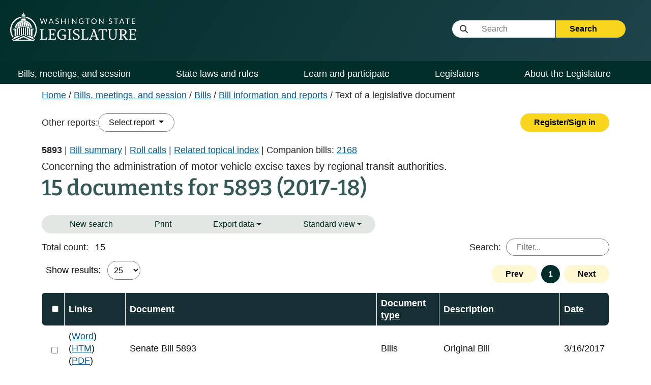

--- FILE ---
content_type: text/html; charset=utf-8
request_url: https://app.leg.wa.gov/bi/Tld/DocumentSearchResults?name=5893&biennium=2017-18
body_size: 164104
content:
<!DOCTYPE html>
<html lang="en-us">
<head>
    <base href="/bi/" />
    <!--Blazor:{"type":"server","prerenderId":"0db9570fc6474c228e8803343f8d61d3","key":{"locationHash":"77D12F14A8105320B1AAED6AE7E689DA0EC4483270A645E84079EAA0FFDF550D:0","formattedComponentKey":""},"sequence":0,"descriptor":"CfDJ8HKhfvsTHCxCq2Q1Zw4oqdqqEIt3Xm5r5FDo23ChhGaLTe1WWEEKXC0CrXkw3j/iGR\u002BoYhVfgmPb93G9csMhZ0wyFzaS/FYEpVNeDyf\u002B42SFddJXoKxt6mSEFq\u002BDTSbx7UOjN9dh0jD7S6pN1Znsn4L6u5Cdv59eyWvfLka5WTmH0FukLZeivQcYHLSI0bGT/rFOoIUoX0gPCmCIDdXkLlKF6gYzov2CnAKU0eZZovkrVLGwL6HYdKnyNfuMerbQREoGU6EPdEWhTFD2OWRH1gqqXHJOaK4cyqlTVV1W2LfhoZNU/mVCN2CQy1v9mTYiwuGqWG/kerra9fdkjbpiqyXV1RKGasEujK1ZDXvZP3BxijVk\u002BjR62eX5fZOQpNIFStKEmeehunZYEbWaeBP8il/yBvmynwvDnF3NuTlB1MxImKWpXXpaDXEBgjePOy/1MZDHLtFiTTZL0ZQH7WI41yHjLhzpOWdDEy0peA9td\u002BxEaMHwBpF36cu2d8mXmO54xKga8zz6\u002BThLzxHgJatjsyMcwaFBGhLxGf0wvKhmwtUTofiENfxpOnarh4w3pXo/1MWz5e\u002BiJccyw\u002B3z1aLTcjk="}--><!--Blazor:{"prerenderId":"0db9570fc6474c228e8803343f8d61d3"}-->

    <meta charset="utf-8" />
    <meta name="viewport" content="width=device-width, initial-scale=1.0" />
    <title>Detailed Legislative Reports</title>

    <meta http-equiv="X-UA-Compatible" content="IE=EDGE" />

    <link rel="stylesheet" href="/bi/custom.css" />
    <link rel="stylesheet" href="/bi/css/site.min.css?v=wh_eYm7Pb9WtH5KboHQdjup8ZM5Oq6oSy7Bwxz3JVWc" />
    <link href="/bi/css/print.css" rel="stylesheet" media="print" />

    <link href="./rcl.css" rel="stylesheet" />
    <link rel="stylesheet" href="./_content/PublicWebsite.Shared.Components/styles/pw-global.css" />

    <noscript>
        <meta http-equiv="refresh" content="0;url=/bi/Home/NoScript" />
    </noscript>

    <script type="text/javascript" src="/ruxitagentjs_ICANVfhqrux_10329260115094557.js" data-dtconfig="rid=RID_-562112617|rpid=-353239668|domain=wa.gov|reportUrl=/rb_bf18608ouf|app=7ef0912e9fe01d74|owasp=1|featureHash=ICANVfhqrux|srsr=10000|rdnt=1|uxrgce=1|cuc=34ku8urp|mel=100000|dpvc=1|md=mdcc1=a#main ^rb main ^rb div.d-flex.flex-row ^rb div.col-sm-6.col-md-5.d-flex.justify-content-end ^rb div ^rb form ^rb span|lastModification=1769444623143|tp=500,50,0|srbbv=2|agentUri=/ruxitagentjs_ICANVfhqrux_10329260115094557.js"></script><script>(function(i,s,o,g,r,a,m){i['GoogleAnalyticsObject']=r;i[r]=i[r]||function(){(i[r].q=i[r].q||[]).push(arguments)},i[r].l=1*new Date();a=s.createElement(o),m=s.getElementsByTagName(o)[0];a.async=1;a.src=g;m.parentNode.insertBefore(a,m)})(window,document,'script','//www.google-analytics.com/analytics.js','ga');ga('create', 'UA-798075-3', 'wa.gov');ga('send', 'pageview');</script>
    
    <script>
        window.BASE_URL = '/bi/';
        function applyBase(url) {
            var base = BASE_URL.substring(0, BASE_URL.length - 1);
            if (!url.startsWith('/')) {
                url = '/' + url;
            }
            if (base && !url.startsWith(base)) {
                return base + url;
            }
            return url;
        }
    </script>

    
    <!-- Google tag (gtag.js) -->
    <script async src="https://www.googletagmanager.com/gtag/js?id=G-Z20714FF1P"></script>
    <script>
        window.dataLayer = window.dataLayer || [];
        function gtag(){dataLayer.push(arguments);}
        gtag('js', new Date());
        gtag('config', 'G-Z20714FF1P');
    </script>
    
</head>
<body>
    <div class="main-layout-container">
        <!--Blazor:{"type":"server","prerenderId":"7860793630694015a2dafc3a8f1ae00b","key":{"locationHash":"B15F5FE46C41D668AE505AC00D26381E8FE8FB597B63444FD35CB493DCA5C122:0","formattedComponentKey":""},"sequence":1,"descriptor":"CfDJ8HKhfvsTHCxCq2Q1Zw4oqdq5HhHupMFxGwv5tn\u002BMQo4y29EggH0Tp8ygbg/Xvs\u002Bvjol6uXkg34R9695GrS0JVCmGZSk3qA3SOhsKmPizvrtpwfZBhy6TkmsEmAIVt8WxIGGcXt90987a20mxh6/0uKTutCvgvuENXaIQnBy0vsXG/SVaWYJhy7gBdjpPSAJMEjtub/FR0SNnSKLuu9LCMo35zzNDDKA2Hf61RXhyZQvIZDwXhBYlZCgIvJFrHW9Q9Pjjp/K\u002BaNfU0treClxHnHYnFkthVW/cHMb243YIEpjww1ra46R3u/T/H681WdxaHY7Q4vkduS8bzlngiYIanaZDOZ1wWjH11/JtGEN27DDLeQX7a/u6JKbazdnBH\u002BwrRvMH1W9lnAwJ7cazJ2EPGFa3zwWT5gPWiOSmTIyLoTPkUWzxS1Kx7QLmzR/Khuh8GYPuFCCzTvb7dkF/PDvnOT06nmUG/Ndm9doFfqa8RpG3OyKOsUnLonBNDzVrV/6NjUlwzTNX4VKteAjOHZ5IgChvZ/F/mWeznqTBaBBNJtvHCY\u002B0d3V0Dg70lTQnR7svq7\u002B2E5BZKoYJMAZn0\u002BfXWw8="}--><!--Blazor:{"prerenderId":"7860793630694015a2dafc3a8f1ae00b"}-->
        <!--Blazor:{"type":"server","prerenderId":"1468f91bf86b40da921c014883193e48","key":{"locationHash":"DAD593D055482EE076BC9DF6FF89176EBBCFC42D68076D121ADD5E2F26C5F8B2:0","formattedComponentKey":""},"sequence":2,"descriptor":"CfDJ8HKhfvsTHCxCq2Q1Zw4oqdq3w8s2WsK5IsT/ex\u002B8UFwEzkLhIEpdAObhoS/vAKvX5a3bcSoITM4yB\u002BQjD/k6FBU0um7TLCoMaS9\u002BCepEyEims9SGOG1RpDU3SszxvQw/wChrmYp/JM2pnxn4OgafmgMTeaAmdAD8pObC8aTM04QtARYy0TtoZgzoL3MbecYCnlMQflfTBSKTZQgBirljGDHvCk0cSLSLHfVyt\u002BrnuXDoJRWnAwDm7thr12KglEvz8NDRMLtTTS8Y/0Q1tRWvOjypujWNn82PnHEHzkdgw2M/wC38r90YbJtjcy8VD2VQQjapU0NoAI6FjPiDwt\u002BenjpekAFVkEaP/HnIczKL7abIShGBKUBe0MOTphzi7H00H7yr9YBGTZO3Q0oylEUOThgcaHSXW4PsqwhNN5SCqhOua0gPhgjWXWuf3ETx7ybjUfZ7vgB92vgHJFunL1oNRNsG46NEaPvYpHSLCemdktuS1b1ARcoR\u002BBWbGTbzG32VddKWczP1vgRv13ku88BhnZcuwUVmWLz1/HbdZ9Mvg7pE88ecwlqXQh/rnG7SP7dbXotVIAsO2QU53kJUAdp5A2E="}--><div class="pw-header-component" b-941zr87zcj><header b-941zr87zcj><div id="menu-open" b-941zr87zcj><button onclick="Navigation.openMenu();" b-941zr87zcj><i class="fa-solid fa-bars" b-941zr87zcj></i> <span b-941zr87zcj>Menu</span></button></div>
        <div class="row g-0" b-941zr87zcj><div class="col-4" b-941zr87zcj><a href="https://leg.wa.gov" b-941zr87zcj><img src="_content/PublicWebsite.Shared.Components/images/logo.svg" class="page-logo" alt="Washington State Legislature Home" id="logo" b-941zr87zcj></a></div>
            <div class="col-8" b-941zr87zcj><div id="siteSearch" class="float-end" b-941zr87zcj><div class="input-group" b-941zr87zcj><label class="visually-hidden" for="headerSearchTerm" b-941zr87zcj>Website Search Term</label>

                        <input type="text" id="headerSearchTerm" class="input-text search-term site-search-input" placeholder="&nbsp;&nbsp;&nbsp;&nbsp;&nbsp;&nbsp;&nbsp;&nbsp;&nbsp;&nbsp;&nbsp;Search" b-941zr87zcj>

                        <button onclick="Navigation.siteSearch(this);" data-use-new-search="false" b-941zr87zcj>
                            Search <i class="fa-solid fa-arrow-right" b-941zr87zcj></i></button></div></div>

                <div id="googleOptions" class="float-end" b-941zr87zcj><div id="googleTranslate" b-941zr87zcj></div></div></div></div></header></div>

<script type="text/javascript" src="//translate.google.com/translate_a/element.js?cb=googleTranslateElementInit" b-941zr87zcj></script><!--Blazor:{"prerenderId":"1468f91bf86b40da921c014883193e48"}-->
        <!--Blazor:{"type":"server","prerenderId":"c3cc6ab5a34643b69b4753c3a6017e6b","key":{"locationHash":"EC630D538378C36B07C5B8E023B2712EA53F2336E6F36AC0A2E3AF8FBB8A2C87:0","formattedComponentKey":""},"sequence":3,"descriptor":"CfDJ8HKhfvsTHCxCq2Q1Zw4oqdps9odCp58TvaPgNoNn9dtLQB1Ase7efQ64Up7as18XTz5MwTlBJwY5Pps\u002BjGboWWyNGNXindm/yEnpb7YU/hVk5BRellhCKGs/Y1SaNXNcRzdWj9\u002Bs60f3rc56kNIhfPUij5ejGGLGZxDjbdEV9RYfIW9aEt0t5bEeswY2WIGqPRzvSiRQ1LEa9QnRsiVZyCqpF9/SUtBPhFHwTYm1GqEYzPxaII2L1IWqkPhIhveB8zzfaGpGACqcYXNndZJjYZsBtCvBn6u9zoyV2\u002BM4Ft44TCX/hRZ\u002Bds7omu2jn1IuMz3AWQ8t90xiR9osE36xfGqCcsxZjNObg8bZaMJ7WGhuvgCi0XiwO9OBM\u002BxxtOiiJQeMWheb/\u002BziDksiuARusMCrSQPoTuOh2ARHi7PuC3vtJARewt4RoTPasstPWrJ/B\u002BBEkBN6/EhZ9Dj4Yj890jbwYJFbXmk9i0LlVxFMZ5pPcIpVM6cRq5JXixs8gHpB0G7ywVdG9H/vVhqheteUB44oZKncT6QwdKBTNCVXYUXkymyZf1y5sWgAbiSQ0h810QIrYL2IIcktyaeZzfXUYbE="}--><div class="pw-navbar-component" b-bu8pxafeas><nav b-bu8pxafeas><div id="menu-close" b-bu8pxafeas><div b-bu8pxafeas>
                Menu
            </div>
            <div b-bu8pxafeas><button onclick="Navigation.closeMenu();" b-bu8pxafeas><i class="fa-solid fa-xmark" b-bu8pxafeas></i>
                    <span b-bu8pxafeas>Menu</span></button></div></div>

        <div id="menu-tools" b-bu8pxafeas><div id="nav-google-container" b-bu8pxafeas></div>
            <div id="site-search" b-bu8pxafeas><div class="input-group" b-bu8pxafeas><label for="nav-searchterm" b-bu8pxafeas>Website Search Term</label>

                    <input type="text" id="nav-searchterm" class="site-search-input" placeholder="&nbsp;&nbsp;&nbsp;&nbsp;&nbsp;&nbsp;&nbsp;&nbsp;&nbsp;&nbsp;Search" b-bu8pxafeas>

                    <button onclick="Navigation.siteSearch(this);" data-use-new-search="false" b-bu8pxafeas>
                        Search <i class="fa-solid fa-arrow-right" b-bu8pxafeas></i></button></div></div></div>

        <ul role="list" class="level1" b-bu8pxafeas><li role="listitem" b-bu8pxafeas><span class="desktop-link " b-bu8pxafeas><a href="https://leg.wa.gov/bills-meetings-and-session/" class="dropdown-item" b-bu8pxafeas>Bills, meetings, and session</a>
                                <button class="level1" onclick="Navigation.showMenu(this)" aria-expanded="false" aria-label="Open or close &#x27;Bills, meetings, and session&#x27; sub-menu" aria-controls="level1-menu-0" id="level1-button-0" b-bu8pxafeas><i class="fa-solid fa-chevron-down" b-bu8pxafeas></i></button></span>
                            <span class="mobile-link" b-bu8pxafeas><a href="https://leg.wa.gov/bills-meetings-and-session/" b-bu8pxafeas>Bills, meetings, and session</a>
                                <button class="level1" onclick="Navigation.showMenu(this)" aria-label="Open or close &#x27;Bills, meetings, and session&#x27; sub-menu" aria-expanded="false" aria-controls="level1-menu-0" id="level1-button-0" b-bu8pxafeas><i class="fa-solid fa-chevron-down" b-bu8pxafeas></i></button></span><ul class="level2  " id="level1-menu-0" role="region" aria-labelledby="level1-button-0" b-bu8pxafeas><li class="level2-item" b-bu8pxafeas><div b-bu8pxafeas><div class="left-menu" b-bu8pxafeas><span b-bu8pxafeas><a href="https://leg.wa.gov/bills-meetings-and-session/bills/" target="_self" b-bu8pxafeas>Bills</a>
                                                                <button class="level2" onclick="Navigation.showSubmenu(this)" onmouseover="Navigation.showSubmenu(this, true)" aria-label="Open or close &#x27;Bills&#x27; sub-menu" aria-expanded="false" aria-controls="level2-menu-0" id="level2-button-0" b-bu8pxafeas><i class="fa-solid fa-chevron-right" b-bu8pxafeas></i></button></span></div>
                                                        <div class="right-menu" b-bu8pxafeas><ul class="level3" style="columns:2" id="level2-menu-0" role="region" aria-labelledby="level2-button-0" b-bu8pxafeas><li b-bu8pxafeas><a href="https://leg.wa.gov/bills-meetings-and-session/bills/how-to-track-a-bill/" target="_self" class="dropdown-item" b-bu8pxafeas>How to track a bill</a></li><li b-bu8pxafeas><a href="https://leg.wa.gov/bills-meetings-and-session/bills/how-to-comment-on-a-bill/" target="_self" class="dropdown-item" b-bu8pxafeas>How to comment on a bill</a></li><li b-bu8pxafeas><a href="https://leg.wa.gov/bills-meetings-and-session/bills/help-with-bills/" target="_self" class="dropdown-item" b-bu8pxafeas>Help with bills</a></li><li b-bu8pxafeas><a href="https://leg.wa.gov/bills-meetings-and-session/bills/data-and-statistics/" target="_self" class="dropdown-item" b-bu8pxafeas>Data and statistics</a></li><li b-bu8pxafeas><a href="https://app.leg.wa.gov/billinfo/prefiled" target="_self" class="dropdown-item" b-bu8pxafeas>Prefiled bills</a></li></ul></div></div></li><li class="level2-item" b-bu8pxafeas><div b-bu8pxafeas><div class="left-menu" b-bu8pxafeas><span b-bu8pxafeas><a href="https://app.leg.wa.gov/committeeschedules/" target="_self" b-bu8pxafeas>Meeting schedules</a></span></div>
                                                        <div class="right-menu" b-bu8pxafeas></div></div></li><li class="level2-item" b-bu8pxafeas><div b-bu8pxafeas><div class="left-menu" b-bu8pxafeas><span b-bu8pxafeas><a href="https://leg.wa.gov/bills-meetings-and-session/session/" target="_self" b-bu8pxafeas>Session</a>
                                                                <button class="level2" onclick="Navigation.showSubmenu(this)" onmouseover="Navigation.showSubmenu(this, true)" aria-label="Open or close &#x27;Session&#x27; sub-menu" aria-expanded="false" aria-controls="level2-menu-1" id="level2-button-1" b-bu8pxafeas><i class="fa-solid fa-chevron-right" b-bu8pxafeas></i></button></span></div>
                                                        <div class="right-menu" b-bu8pxafeas><ul class="level3" style="" id="level2-menu-1" role="region" aria-labelledby="level2-button-1" b-bu8pxafeas><li b-bu8pxafeas><a href="https://leg.wa.gov/bills-meetings-and-session/session/how-to-testify-at-a-committee-meeting/" target="_self" class="dropdown-item" b-bu8pxafeas>How to testify at a committee meeting</a></li><li b-bu8pxafeas><a href="https://leg.wa.gov/bills-meetings-and-session/session/session-documents/" target="_self" class="dropdown-item" b-bu8pxafeas>Session documents</a></li></ul></div></div></li><li class="level2-item" b-bu8pxafeas><div b-bu8pxafeas><div class="left-menu" b-bu8pxafeas><span b-bu8pxafeas><a href="https://app.leg.wa.gov/billinfo/initiatives" target="_self" b-bu8pxafeas>Initiatives and referenda</a></span></div>
                                                        <div class="right-menu" b-bu8pxafeas></div></div></li></ul></li><li role="listitem" b-bu8pxafeas><span class="desktop-link " b-bu8pxafeas><a href="https://leg.wa.gov/state-laws-and-rules/" class="dropdown-item" b-bu8pxafeas>State laws and rules</a>
                                <button class="level1" onclick="Navigation.showMenu(this)" aria-expanded="false" aria-label="Open or close &#x27;State laws and rules&#x27; sub-menu" aria-controls="level1-menu-1" id="level1-button-1" b-bu8pxafeas><i class="fa-solid fa-chevron-down" b-bu8pxafeas></i></button></span>
                            <span class="mobile-link" b-bu8pxafeas><a href="https://leg.wa.gov/state-laws-and-rules/" b-bu8pxafeas>State laws and rules</a>
                                <button class="level1" onclick="Navigation.showMenu(this)" aria-label="Open or close &#x27;State laws and rules&#x27; sub-menu" aria-expanded="false" aria-controls="level1-menu-1" id="level1-button-1" b-bu8pxafeas><i class="fa-solid fa-chevron-down" b-bu8pxafeas></i></button></span><ul class="level2  " id="level1-menu-1" role="region" aria-labelledby="level1-button-1" b-bu8pxafeas><li class="level2-item" b-bu8pxafeas><div b-bu8pxafeas><div class="left-menu" b-bu8pxafeas><span b-bu8pxafeas><a href="https://leg.wa.gov/state-laws-and-rules/washington-state-constitution/" target="_self" b-bu8pxafeas>Washington State Constitution</a></span></div>
                                                        <div class="right-menu" b-bu8pxafeas></div></div></li><li class="level2-item" b-bu8pxafeas><div b-bu8pxafeas><div class="left-menu" b-bu8pxafeas><span b-bu8pxafeas><a href="https://leg.wa.gov/state-laws-and-rules/state-laws-rcw/" target="_self" b-bu8pxafeas>State laws (RCW)</a>
                                                                <button class="level2" onclick="Navigation.showSubmenu(this)" onmouseover="Navigation.showSubmenu(this, true)" aria-label="Open or close &#x27;State laws (RCW)&#x27; sub-menu" aria-expanded="false" aria-controls="level2-menu-2" id="level2-button-2" b-bu8pxafeas><i class="fa-solid fa-chevron-right" b-bu8pxafeas></i></button></span></div>
                                                        <div class="right-menu" b-bu8pxafeas><ul class="level3" style="" id="level2-menu-2" role="region" aria-labelledby="level2-button-2" b-bu8pxafeas><li b-bu8pxafeas><a href="https://leg.wa.gov/state-laws-and-rules/state-laws-rcw/session-laws/" target="_self" class="dropdown-item" b-bu8pxafeas>Session laws</a></li><li b-bu8pxafeas><a href="https://leg.wa.gov/state-laws-and-rules/state-laws-rcw/past-versions-of-state-laws/" target="_self" class="dropdown-item" b-bu8pxafeas>Past versions of state laws</a></li><li b-bu8pxafeas><a href="https://leg.wa.gov/state-laws-and-rules/state-laws-rcw/help-with-state-laws/" target="_self" class="dropdown-item" b-bu8pxafeas>Help with state laws</a></li></ul></div></div></li><li class="level2-item" b-bu8pxafeas><div b-bu8pxafeas><div class="left-menu" b-bu8pxafeas><span b-bu8pxafeas><a href="https://leg.wa.gov/state-laws-and-rules/state-rules-wac/" target="_self" b-bu8pxafeas>State rules (WAC)</a>
                                                                <button class="level2" onclick="Navigation.showSubmenu(this)" onmouseover="Navigation.showSubmenu(this, true)" aria-label="Open or close &#x27;State rules (WAC)&#x27; sub-menu" aria-expanded="false" aria-controls="level2-menu-3" id="level2-button-3" b-bu8pxafeas><i class="fa-solid fa-chevron-right" b-bu8pxafeas></i></button></span></div>
                                                        <div class="right-menu" b-bu8pxafeas><ul class="level3" style="" id="level2-menu-3" role="region" aria-labelledby="level2-button-3" b-bu8pxafeas><li b-bu8pxafeas><a href="https://leg.wa.gov/state-laws-and-rules/state-rules-wac/past-versions-of-state-rules/" target="_self" class="dropdown-item" b-bu8pxafeas>Past versions of state rules</a></li></ul></div></div></li><li class="level2-item" b-bu8pxafeas><div b-bu8pxafeas><div class="left-menu" b-bu8pxafeas><span b-bu8pxafeas><a href="https://leg.wa.gov/state-laws-and-rules/washington-state-register/" target="_self" b-bu8pxafeas>Washington State Register</a>
                                                                <button class="level2" onclick="Navigation.showSubmenu(this)" onmouseover="Navigation.showSubmenu(this, true)" aria-label="Open or close &#x27;Washington State Register&#x27; sub-menu" aria-expanded="false" aria-controls="level2-menu-4" id="level2-button-4" b-bu8pxafeas><i class="fa-solid fa-chevron-right" b-bu8pxafeas></i></button></span></div>
                                                        <div class="right-menu" b-bu8pxafeas><ul class="level3" style="" id="level2-menu-4" role="region" aria-labelledby="level2-button-4" b-bu8pxafeas><li b-bu8pxafeas><a href="https://leg.wa.gov/state-laws-and-rules/washington-state-register/rule-making-help/" target="_self" class="dropdown-item" b-bu8pxafeas>Rule-making help</a></li><li b-bu8pxafeas><a href="https://leg.wa.gov/state-laws-and-rules/washington-state-register/rule-making-activity/" target="_self" class="dropdown-item" b-bu8pxafeas>Rule-making activity</a></li></ul></div></div></li><li class="level2-item" b-bu8pxafeas><div b-bu8pxafeas><div class="left-menu" b-bu8pxafeas><span b-bu8pxafeas><a href="https://leg.wa.gov/state-laws-and-rules/washington-state-register/rule-making-help/rule-drafting-service-rds/" target="_self" b-bu8pxafeas>Rule Drafting Service (RDS)</a></span></div>
                                                        <div class="right-menu" b-bu8pxafeas></div></div></li></ul></li><li role="listitem" b-bu8pxafeas><span class="desktop-link " b-bu8pxafeas><a href="https://leg.wa.gov/learn-and-participate/" class="dropdown-item" b-bu8pxafeas>Learn and participate</a>
                                <button class="level1" onclick="Navigation.showMenu(this)" aria-expanded="false" aria-label="Open or close &#x27;Learn and participate&#x27; sub-menu" aria-controls="level1-menu-2" id="level1-button-2" b-bu8pxafeas><i class="fa-solid fa-chevron-down" b-bu8pxafeas></i></button></span>
                            <span class="mobile-link" b-bu8pxafeas><a href="https://leg.wa.gov/learn-and-participate/" b-bu8pxafeas>Learn and participate</a>
                                <button class="level1" onclick="Navigation.showMenu(this)" aria-label="Open or close &#x27;Learn and participate&#x27; sub-menu" aria-expanded="false" aria-controls="level1-menu-2" id="level1-button-2" b-bu8pxafeas><i class="fa-solid fa-chevron-down" b-bu8pxafeas></i></button></span><ul class="level2  " id="level1-menu-2" role="region" aria-labelledby="level1-button-2" b-bu8pxafeas><li class="level2-item" b-bu8pxafeas><div b-bu8pxafeas><div class="left-menu" b-bu8pxafeas><span b-bu8pxafeas><a href="https://leg.wa.gov/learn-and-participate/civic-education-programs/" target="_self" b-bu8pxafeas>Civic education programs</a>
                                                                <button class="level2" onclick="Navigation.showSubmenu(this)" onmouseover="Navigation.showSubmenu(this, true)" aria-label="Open or close &#x27;Civic education programs&#x27; sub-menu" aria-expanded="false" aria-controls="level2-menu-5" id="level2-button-5" b-bu8pxafeas><i class="fa-solid fa-chevron-right" b-bu8pxafeas></i></button></span></div>
                                                        <div class="right-menu" b-bu8pxafeas><ul class="level3" style="" id="level2-menu-5" role="region" aria-labelledby="level2-button-5" b-bu8pxafeas><li b-bu8pxafeas><a href="https://leg.wa.gov/learn-and-participate/civic-education-programs/page-program/" target="_self" class="dropdown-item" b-bu8pxafeas>Page Program</a></li><li b-bu8pxafeas><a href="https://leg.wa.gov/learn-and-participate/civic-education-programs/internship-program/" target="_self" class="dropdown-item" b-bu8pxafeas>Internship Program</a></li><li b-bu8pxafeas><a href="https://leg.wa.gov/learn-and-participate/civic-education-programs/legislative-scholar-program/" target="_self" class="dropdown-item" b-bu8pxafeas>Legislative Scholar Program</a></li></ul></div></div></li><li class="level2-item" b-bu8pxafeas><div b-bu8pxafeas><div class="left-menu" b-bu8pxafeas><span b-bu8pxafeas><a href="https://leg.wa.gov/learn-and-participate/how-a-bill-becomes-a-law/" target="_self" b-bu8pxafeas>How a bill becomes a law</a></span></div>
                                                        <div class="right-menu" b-bu8pxafeas></div></div></li><li class="level2-item" b-bu8pxafeas><div b-bu8pxafeas><div class="left-menu" b-bu8pxafeas><span b-bu8pxafeas><a href="https://leg.wa.gov/learn-and-participate/how-to-participate-in-the-lawmaking-process/" target="_self" b-bu8pxafeas>How to participate in the lawmaking process</a></span></div>
                                                        <div class="right-menu" b-bu8pxafeas></div></div></li><li class="level2-item" b-bu8pxafeas><div b-bu8pxafeas><div class="left-menu" b-bu8pxafeas><span b-bu8pxafeas><a href="https://leg.wa.gov/learn-and-participate/educational-resources/" target="_self" b-bu8pxafeas>Educational resources</a>
                                                                <button class="level2" onclick="Navigation.showSubmenu(this)" onmouseover="Navigation.showSubmenu(this, true)" aria-label="Open or close &#x27;Educational resources&#x27; sub-menu" aria-expanded="false" aria-controls="level2-menu-6" id="level2-button-6" b-bu8pxafeas><i class="fa-solid fa-chevron-right" b-bu8pxafeas></i></button></span></div>
                                                        <div class="right-menu" b-bu8pxafeas><ul class="level3" style="columns:2" id="level2-menu-6" role="region" aria-labelledby="level2-button-6" b-bu8pxafeas><li b-bu8pxafeas><a href="https://leg.wa.gov/learn-and-participate/educational-resources/classroom-and-learning-materials/" target="_self" class="dropdown-item" b-bu8pxafeas>Classroom and learning materials</a></li><li b-bu8pxafeas><a href="https://leg.wa.gov/learn-and-participate/educational-resources/legislative-documents-in-alphabetical-order/" target="_self" class="dropdown-item" b-bu8pxafeas>Legislative documents in alphabetical order</a></li><li b-bu8pxafeas><a href="https://leg.wa.gov/learn-and-participate/educational-resources/pension-education/" target="_self" class="dropdown-item" b-bu8pxafeas>Pension education</a></li><li b-bu8pxafeas><a href="https://leg.wa.gov/learn-and-participate/educational-resources/state-symbols/" target="_self" class="dropdown-item" b-bu8pxafeas>State symbols</a></li><li b-bu8pxafeas><a href="https://leg.wa.gov/learn-and-participate/educational-resources/civics-organizations/" target="_self" class="dropdown-item" b-bu8pxafeas>Civics organizations</a></li></ul></div></div></li><li class="level2-item" b-bu8pxafeas><div b-bu8pxafeas><div class="left-menu" b-bu8pxafeas><span b-bu8pxafeas><a href="https://fiscal.wa.gov/" target="_blank" b-bu8pxafeas>State budgets (fiscal.wa.gov)</a></span></div>
                                                        <div class="right-menu" b-bu8pxafeas></div></div></li><li class="level2-item" b-bu8pxafeas><div b-bu8pxafeas><div class="left-menu" b-bu8pxafeas><span b-bu8pxafeas><a href="https://leg.wa.gov/learn-and-participate/glossary/" target="_self" b-bu8pxafeas>Glossary of legislative terms</a></span></div>
                                                        <div class="right-menu" b-bu8pxafeas></div></div></li></ul></li><li role="listitem" b-bu8pxafeas><span class="desktop-link " b-bu8pxafeas><a href="https://leg.wa.gov/legislators/" class="dropdown-item" b-bu8pxafeas>Legislators</a>
                                <button class="level1" onclick="Navigation.showMenu(this)" aria-expanded="false" aria-label="Open or close &#x27;Legislators&#x27; sub-menu" aria-controls="level1-menu-3" id="level1-button-3" b-bu8pxafeas><i class="fa-solid fa-chevron-down" b-bu8pxafeas></i></button></span>
                            <span class="mobile-link" b-bu8pxafeas><a href="https://leg.wa.gov/legislators/" b-bu8pxafeas>Legislators</a>
                                <button class="level1" onclick="Navigation.showMenu(this)" aria-label="Open or close &#x27;Legislators&#x27; sub-menu" aria-expanded="false" aria-controls="level1-menu-3" id="level1-button-3" b-bu8pxafeas><i class="fa-solid fa-chevron-down" b-bu8pxafeas></i></button></span><ul class="level2  " id="level1-menu-3" role="region" aria-labelledby="level1-button-3" b-bu8pxafeas><li class="level2-item" b-bu8pxafeas><div b-bu8pxafeas><div class="left-menu" b-bu8pxafeas><span b-bu8pxafeas><a href="https://app.leg.wa.gov/districtfinder" target="_self" b-bu8pxafeas>District Finder</a></span></div>
                                                        <div class="right-menu" b-bu8pxafeas></div></div></li><li class="level2-item" b-bu8pxafeas><div b-bu8pxafeas><div class="left-menu" b-bu8pxafeas><span b-bu8pxafeas><a href="https://leg.wa.gov/legislators/legislator-directories/" target="_self" b-bu8pxafeas>Legislator directories</a></span></div>
                                                        <div class="right-menu" b-bu8pxafeas></div></div></li><li class="level2-item" b-bu8pxafeas><div b-bu8pxafeas><div class="left-menu" b-bu8pxafeas><span b-bu8pxafeas><a href="https://leg.wa.gov/legislators/how-to-send-a-message-to-a-legislator/" target="_self" b-bu8pxafeas>How to send a message to a legislator</a></span></div>
                                                        <div class="right-menu" b-bu8pxafeas></div></div></li><li class="level2-item" b-bu8pxafeas><div b-bu8pxafeas><div class="left-menu" b-bu8pxafeas><span b-bu8pxafeas><a href="https://leg.wa.gov/legislators/house-and-senate-class-photos/" target="_self" b-bu8pxafeas>House and Senate class photos</a>
                                                                <button class="level2" onclick="Navigation.showSubmenu(this)" onmouseover="Navigation.showSubmenu(this, true)" aria-label="Open or close &#x27;House and Senate class photos&#x27; sub-menu" aria-expanded="false" aria-controls="level2-menu-7" id="level2-button-7" b-bu8pxafeas><i class="fa-solid fa-chevron-right" b-bu8pxafeas></i></button></span></div>
                                                        <div class="right-menu" b-bu8pxafeas><ul class="level3" style="" id="level2-menu-7" role="region" aria-labelledby="level2-button-7" b-bu8pxafeas><li b-bu8pxafeas><a href="https://leg.wa.gov/legislators/house-and-senate-class-photos/house-class-photos/" target="_self" class="dropdown-item" b-bu8pxafeas>House Class Photos</a></li><li b-bu8pxafeas><a href="https://leg.wa.gov/legislators/house-and-senate-class-photos/senate-class-photos/" target="_self" class="dropdown-item" b-bu8pxafeas>Senate Class Photos</a></li></ul></div></div></li></ul></li><li role="listitem" b-bu8pxafeas><span class="desktop-link " b-bu8pxafeas><a href="https://leg.wa.gov/about-the-legislature/" class="dropdown-item" b-bu8pxafeas>About the Legislature</a>
                                <button class="level1" onclick="Navigation.showMenu(this)" aria-expanded="false" aria-label="Open or close &#x27;About the Legislature&#x27; sub-menu" aria-controls="level1-menu-4" id="level1-button-4" b-bu8pxafeas><i class="fa-solid fa-chevron-down" b-bu8pxafeas></i></button></span>
                            <span class="mobile-link" b-bu8pxafeas><a href="https://leg.wa.gov/about-the-legislature/" b-bu8pxafeas>About the Legislature</a>
                                <button class="level1" onclick="Navigation.showMenu(this)" aria-label="Open or close &#x27;About the Legislature&#x27; sub-menu" aria-expanded="false" aria-controls="level1-menu-4" id="level1-button-4" b-bu8pxafeas><i class="fa-solid fa-chevron-down" b-bu8pxafeas></i></button></span><ul class="level2  " id="level1-menu-4" role="region" aria-labelledby="level1-button-4" b-bu8pxafeas><li class="level2-item" b-bu8pxafeas><div b-bu8pxafeas><div class="left-menu" b-bu8pxafeas><span b-bu8pxafeas><a href="https://leg.wa.gov/about-the-legislature/house-of-representatives/" target="_self" b-bu8pxafeas>House of Representatives</a>
                                                                <button class="level2" onclick="Navigation.showSubmenu(this)" onmouseover="Navigation.showSubmenu(this, true)" aria-label="Open or close &#x27;House of Representatives&#x27; sub-menu" aria-expanded="false" aria-controls="level2-menu-8" id="level2-button-8" b-bu8pxafeas><i class="fa-solid fa-chevron-right" b-bu8pxafeas></i></button></span></div>
                                                        <div class="right-menu" b-bu8pxafeas><ul class="level3" style="" id="level2-menu-8" role="region" aria-labelledby="level2-button-8" b-bu8pxafeas><li b-bu8pxafeas><a href="https://leg.wa.gov/about-the-legislature/house-of-representatives/house-administration/" target="_self" class="dropdown-item" b-bu8pxafeas>House Administration</a></li><li b-bu8pxafeas><a href="https://leg.wa.gov/about-the-legislature/house-of-representatives/office-of-program-research/" target="_self" class="dropdown-item" b-bu8pxafeas>Office of Program Research</a></li></ul></div></div></li><li class="level2-item" b-bu8pxafeas><div b-bu8pxafeas><div class="left-menu" b-bu8pxafeas><span b-bu8pxafeas><a href="https://leg.wa.gov/about-the-legislature/senate/" target="_self" b-bu8pxafeas>Senate</a>
                                                                <button class="level2" onclick="Navigation.showSubmenu(this)" onmouseover="Navigation.showSubmenu(this, true)" aria-label="Open or close &#x27;Senate&#x27; sub-menu" aria-expanded="false" aria-controls="level2-menu-9" id="level2-button-9" b-bu8pxafeas><i class="fa-solid fa-chevron-right" b-bu8pxafeas></i></button></span></div>
                                                        <div class="right-menu" b-bu8pxafeas><ul class="level3" style="" id="level2-menu-9" role="region" aria-labelledby="level2-button-9" b-bu8pxafeas><li b-bu8pxafeas><a href="https://leg.wa.gov/about-the-legislature/senate/senate-committee-services/" target="_self" class="dropdown-item" b-bu8pxafeas>Senate Committee Services</a></li><li b-bu8pxafeas><a href="https://leg.wa.gov/about-the-legislature/senate/schedules/" target="_self" class="dropdown-item" b-bu8pxafeas>Schedules</a></li><li b-bu8pxafeas><a href="https://leg.wa.gov/about-the-legislature/senate/leadership/" target="_self" class="dropdown-item" b-bu8pxafeas>Leadership</a></li><li b-bu8pxafeas><a href="https://leg.wa.gov/about-the-legislature/senate/administration/" target="_self" class="dropdown-item" b-bu8pxafeas>Administration</a></li></ul></div></div></li><li class="level2-item" b-bu8pxafeas><div b-bu8pxafeas><div class="left-menu" b-bu8pxafeas><span b-bu8pxafeas><a href="https://leg.wa.gov/about-the-legislature/committees/" target="_self" b-bu8pxafeas>Committees</a></span></div>
                                                        <div class="right-menu" b-bu8pxafeas></div></div></li><li class="level2-item" b-bu8pxafeas><div b-bu8pxafeas><div class="left-menu" b-bu8pxafeas><span b-bu8pxafeas><a href="https://leg.wa.gov/about-the-legislature/legislative-information-center/" target="_self" b-bu8pxafeas>Legislative Information Center</a></span></div>
                                                        <div class="right-menu" b-bu8pxafeas></div></div></li><li class="level2-item" b-bu8pxafeas><div b-bu8pxafeas><div class="left-menu" b-bu8pxafeas><span b-bu8pxafeas><a href="https://leg.wa.gov/about-the-legislature/legislative-agencies/" target="_self" b-bu8pxafeas>Legislative agencies</a>
                                                                <button class="level2" onclick="Navigation.showSubmenu(this)" onmouseover="Navigation.showSubmenu(this, true)" aria-label="Open or close &#x27;Legislative agencies&#x27; sub-menu" aria-expanded="false" aria-controls="level2-menu-10" id="level2-button-10" b-bu8pxafeas><i class="fa-solid fa-chevron-right" b-bu8pxafeas></i></button></span></div>
                                                        <div class="right-menu" b-bu8pxafeas><ul class="level3" style="columns:2" id="level2-menu-10" role="region" aria-labelledby="level2-button-10" b-bu8pxafeas><li b-bu8pxafeas><a href="https://leg.wa.gov/about-the-legislature/legislative-agencies/jlarc/" target="_self" class="dropdown-item" b-bu8pxafeas>Joint Legislative Audit and Review Committee (JLARC)</a></li><li b-bu8pxafeas><a href="https://leg.wa.gov/about-the-legislature/legislative-agencies/jtc/" target="_self" class="dropdown-item" b-bu8pxafeas>Joint Transportation Committee (JTC)</a></li><li b-bu8pxafeas><a href="https://leg.wa.gov/about-the-legislature/legislative-agencies/leb/" target="_self" class="dropdown-item" b-bu8pxafeas>Legislative Ethics Board (LEB)</a></li><li b-bu8pxafeas><a href="https://leg.wa.gov/about-the-legislature/legislative-agencies/leap/" target="_self" class="dropdown-item" b-bu8pxafeas>Legislative Evaluation and Accountability Program (LEAP) Committee</a></li><li b-bu8pxafeas><a href="https://leg.wa.gov/about-the-legislature/legislative-agencies/leg-tech/" target="_self" class="dropdown-item" b-bu8pxafeas>Legislative Service Center (LEG-TECH)</a></li><li b-bu8pxafeas><a href="https://lss.leg.wa.gov/" target="_blank" class="dropdown-item" b-bu8pxafeas>Legislative Support Services (LSS)</a></li><li b-bu8pxafeas><a href="https://leg.wa.gov/about-the-legislature/legislative-agencies/cro/" target="_self" class="dropdown-item" b-bu8pxafeas>Office of the Code Reviser (CRO)</a></li><li b-bu8pxafeas><a href="https://leg.wa.gov/about-the-legislature/legislative-agencies/osllr/" target="_self" class="dropdown-item" b-bu8pxafeas>Office of State Legislative Labor Relations (OSLLR)</a></li><li b-bu8pxafeas><a href="https://leg.wa.gov/about-the-legislature/legislative-agencies/osa/" target="_self" class="dropdown-item" b-bu8pxafeas>Office of the State Actuary (OSA)</a></li></ul></div></div></li><li class="level2-item" b-bu8pxafeas><div b-bu8pxafeas><div class="left-menu" b-bu8pxafeas><span b-bu8pxafeas><a href="https://leg.wa.gov/about-the-legislature/legislative-procedures/" target="_self" b-bu8pxafeas>Legislative procedures</a>
                                                                <button class="level2" onclick="Navigation.showSubmenu(this)" onmouseover="Navigation.showSubmenu(this, true)" aria-label="Open or close &#x27;Legislative procedures&#x27; sub-menu" aria-expanded="false" aria-controls="level2-menu-11" id="level2-button-11" b-bu8pxafeas><i class="fa-solid fa-chevron-right" b-bu8pxafeas></i></button></span></div>
                                                        <div class="right-menu" b-bu8pxafeas><ul class="level3" style="columns:2" id="level2-menu-11" role="region" aria-labelledby="level2-button-11" b-bu8pxafeas><li b-bu8pxafeas><a href="https://leg.wa.gov/about-the-legislature/legislative-procedures/house-rules/" target="_self" class="dropdown-item" b-bu8pxafeas>House rules</a></li><li b-bu8pxafeas><a href="https://leg.wa.gov/about-the-legislature/legislative-procedures/senate-rules/" target="_self" class="dropdown-item" b-bu8pxafeas>Senate rules</a></li><li b-bu8pxafeas><a href="https://leg.wa.gov/about-the-legislature/legislative-procedures/joint-rules/" target="_self" class="dropdown-item" b-bu8pxafeas>Joint rules</a></li><li b-bu8pxafeas><a href="https://leg.wa.gov/about-the-legislature/legislative-procedures/reeds-rules/" target="_self" class="dropdown-item" b-bu8pxafeas>Reed&#x27;s Rules</a></li><li b-bu8pxafeas><a href="https://leg.wa.gov/about-the-legislature/legislative-procedures/senate-emergency-parliamentary-rules/" target="_self" class="dropdown-item" b-bu8pxafeas>Senate emergency parliamentary rules</a></li><li b-bu8pxafeas><a href="https://leg.wa.gov/about-the-legislature/senate/administration/senate-committee-room-rules/" target="_self" class="dropdown-item" b-bu8pxafeas>Senate committee room rules</a></li><li b-bu8pxafeas><a href="https://leg.wa.gov/about-the-legislature/legislative-procedures/code-revisers-office-procedures/" target="_self" class="dropdown-item" b-bu8pxafeas>Code Reviser&#x27;s Office Procedures</a></li><li b-bu8pxafeas><a href="https://leg.wa.gov/about-the-legislature/legislative-procedures/ethics-board-rules/" target="_self" class="dropdown-item" b-bu8pxafeas>Ethics Board rules</a></li><li b-bu8pxafeas><a href="https://leg.wa.gov/state-laws-and-rules/washington-state-constitution/" target="_self" class="dropdown-item" b-bu8pxafeas>Washington State Constitution</a></li></ul></div></div></li><li class="level2-item" b-bu8pxafeas><div b-bu8pxafeas><div class="left-menu" b-bu8pxafeas><span b-bu8pxafeas><a href="https://leg.wa.gov/about-the-legislature/ethics/" target="_self" b-bu8pxafeas>Ethics</a>
                                                                <button class="level2" onclick="Navigation.showSubmenu(this)" onmouseover="Navigation.showSubmenu(this, true)" aria-label="Open or close &#x27;Ethics&#x27; sub-menu" aria-expanded="false" aria-controls="level2-menu-12" id="level2-button-12" b-bu8pxafeas><i class="fa-solid fa-chevron-right" b-bu8pxafeas></i></button></span></div>
                                                        <div class="right-menu" b-bu8pxafeas><ul class="level3" style="columns:2" id="level2-menu-12" role="region" aria-labelledby="level2-button-12" b-bu8pxafeas><li b-bu8pxafeas><a href="https://leg.wa.gov/about-the-legislature/ethics/ethics-advisory-opinions/" target="_self" class="dropdown-item" b-bu8pxafeas>Ethics advisory opinions</a></li><li b-bu8pxafeas><a href="https://leg.wa.gov/about-the-legislature/ethics/ethics-complaint-opinions/" target="_self" class="dropdown-item" b-bu8pxafeas>Ethics complaint opinions</a></li><li b-bu8pxafeas><a href="https://leg.wa.gov/about-the-legislature/ethics/ethics-alerts/" target="_self" class="dropdown-item" b-bu8pxafeas>Ethics alerts</a></li><li b-bu8pxafeas><a href="https://leg.wa.gov/about-the-legislature/ethics/ethics-reports/" target="_self" class="dropdown-item" b-bu8pxafeas>Ethics reports</a></li><li b-bu8pxafeas><a href="https://na4.documents.adobe.com/public/esignWidget?wid=CBFCIBAA3AAABLblqZhDBxzMxm9qEzn8gS4ZvtX5ndW2xR0OmlGlKuIpLSJqHtsZIL4IEUmhDnWTVk-tKJpo*" target="_blank" class="dropdown-item" b-bu8pxafeas>Ethics complaint form</a></li></ul></div></div></li><li class="level2-item" b-bu8pxafeas><div b-bu8pxafeas><div class="left-menu" b-bu8pxafeas><span b-bu8pxafeas><a href="https://leg.wa.gov/about-the-legislature/history-of-the-legislature/" target="_self" b-bu8pxafeas>History of the Legislature</a>
                                                                <button class="level2" onclick="Navigation.showSubmenu(this)" onmouseover="Navigation.showSubmenu(this, true)" aria-label="Open or close &#x27;History of the Legislature&#x27; sub-menu" aria-expanded="false" aria-controls="level2-menu-13" id="level2-button-13" b-bu8pxafeas><i class="fa-solid fa-chevron-right" b-bu8pxafeas></i></button></span></div>
                                                        <div class="right-menu" b-bu8pxafeas><ul class="level3" style="" id="level2-menu-13" role="region" aria-labelledby="level2-button-13" b-bu8pxafeas><li b-bu8pxafeas><a href="https://leg.wa.gov/about-the-legislature/history-of-the-legislature/enabling-act/" target="_self" class="dropdown-item" b-bu8pxafeas>Enabling Act</a></li><li b-bu8pxafeas><a href="https://leg.wa.gov/about-the-legislature/history-of-the-legislature/territorial-history/" target="_self" class="dropdown-item" b-bu8pxafeas>Territorial history</a></li><li b-bu8pxafeas><a href="https://leg.wa.gov/about-the-legislature/history-of-the-legislature/senate-presidents/" target="_self" class="dropdown-item" b-bu8pxafeas>Senate Presidents</a></li><li b-bu8pxafeas><a href="https://leg.wa.gov/about-the-legislature/history-of-the-legislature/preserving-capitol-furniture/" target="_self" class="dropdown-item" b-bu8pxafeas>Preserving Capitol furniture</a></li></ul></div></div></li></ul></li></ul>
        <div id="submenu-container" b-bu8pxafeas></div></nav></div><!--Blazor:{"prerenderId":"c3cc6ab5a34643b69b4753c3a6017e6b"}-->

        <div class="page">
            <main>
                <article>
                    


<div class="container-xl">
    
<div class="breadcrumb">
    <a href="https://leg.wa.gov/">Home</a>
    <span>&nbsp;/&nbsp;</span><a class="link link-links" href="https://leg.wa.gov/bills-meetings-and-session/">Bills, meetings, and session</a>
    <span>&nbsp;/&nbsp;</span><a class="link link-links" href="https://leg.wa.gov/bills-meetings-and-session/bills/">Bills</a>
    <span>&nbsp;/&nbsp;</span><a href="./">Bill information and reports</a>
    <span>&nbsp;/&nbsp;</span><span>Text of a legislative document</span>
</div>


    
<div class="row mb-3">
    <div class="col-12 col-md-6 mt-2 mb-2">
        <div class="d-flex align-items-center gap-2">
            <span class="mb-0">Other reports:</span>
            <div id="other-reports-dropdown" class="dropdown">
                <button class="btn dropdown-toggle"
                        type="button"
                        data-bs-toggle="dropdown"
                        aria-expanded="false">
                    Select report
                </button>
                <ul class="dropdown-menu" role="menu">
                    <li><a class="dropdown-item" href="/bi/">Reports home</a></li>
                    <li><a class="dropdown-item" href="/billsummary">Bill summary</a></li>
                    <li><a class="dropdown-item" href="/bi/topicalindex">Topical index</a></li>
                    <li><a class="dropdown-item" href="/bi/SelectedBillTracking">Selected bill tracking</a></li>
                    <li><a class="dropdown-item" href="/bi/tld">Text of a legislative document</a></li>
                    <li><a class="dropdown-item" href="/bi/billsbysponsor">Bills by sponsor</a></li>
                    <li><a class="dropdown-item" href="/bi/rollcallsonabill">Roll calls on a bill</a></li>
                    <li><a class="dropdown-item" href="/bi/billsinandoutofcommittee">Bills in and out of committee</a></li>
                    <li><a class="dropdown-item" href="/bi/billsbycitation">Bills by citation</a></li>
                    <li><a class="dropdown-item" href="/bi/billstatus">Bill status report</a></li>
                    <li><a class="dropdown-item" href="/bi/companionbillreport">Companion bill report</a></li>
                    <li><a class="dropdown-item" href="/bi/selectedstep">Selected step report</a></li>
                    <li><a class="dropdown-item" href="/bi/legislativeactions">Legislative actions report</a></li>
                    <li><a class="dropdown-item" href="/bi/statisticalreport">Statistical report</a></li>
                    <li><a class="dropdown-item" href="/bi/paperhanging">Paper hanging report</a></li>
                    <li><a class="dropdown-item" href="/bi/leaderoffline">Leader offline report</a></li>
                </ul>
            </div>
        </div>
    </div>

    <div class="col-12 col-md-6 d-flex justify-content-md-end mt-2 mb-2">
        
<div class="account-button">
        <form method="get" action="/bi/MicrosoftIdentity/Account/SignIn">
            <button type="submit" class="btn btn-primary">Register/Sign in</button>
        </form>
</div>
    </div>
</div>






        
<div class="col-sm-6 col-md-7 mt-2 mb-2 padding-0 d-print-none">

    <div id="topNavLinksLarge" class="d-none d-md-block">

        <strong>5893</strong>
        | <a href="https://app.leg.wa.gov/billsummary?BillNumber=5893&amp;Initiative=False&amp;Year=2017" title="Bill Summary">Bill summary</a>
        | <a href="/bi/RollCallsOnABill/RollCall?biennium=2017-18&amp;billNumber=5893&amp;initiative=False" title="Roll Calls">Roll calls</a>
        | <a href="/bi/Report/TopicalIndex?biennium=2017-18&amp;legId=114223" title="Related Topical Index">Related topical index</a>
| Companion bills:                <a href="/bi/Tld/DocumentSearchResults?name=2168&amp;biennium=2017-18">2168</a>
        
    </div>
</div>


        <h5 id="tldDocumentBriefDescription" class="pt-3">Concerning the administration of motor vehicle excise taxes by regional transit authorities.</h5>    

    <span style="display: none" id="reportTitle">Text of a Legislative Document</span>
    <span style="display: none" id="reportSubtitle">Document Search Results</span>
    <h1 id="reportInfo">15 documents for 5893 (2017-18)</h1>

    
<div class="btn-group" id="topMenu">
        <button type="button" class="btn btn-gray" id="newSearchButton">
            <div>
                <i class="fa-solid fa-magnifying-glass"></i>
                <span>New search</span>
            </div>
        </button>
    <button type="button" class="btn btn-gray" id="printButton">
        <div>
            <i class="fa-solid fa-print"></i>
            <span>Print</span>
        </div>
    </button>
    <div class="btn-group">
        <button type="button" class="btn btn-gray dropdown-toggle" data-bs-toggle="dropdown" id="exportButton">
            <div>
                <i class='fa-solid fa-file-arrow-down'></i> 
                <span>Export data</span>
            </div>
        </button>

        <ul class="dropdown-menu">
            <li>
                <a class="dropdown-item exportTableButton" href="#" id="ExcelExportButton">Excel</a>
            </li>
            <li>
                <a class="dropdown-item exportTableButton" href="#" id="CsvExportButton">CSV</a>
            </li>
            <li>
                <a class="dropdown-item exportTableButton" href="#" id="TextExportButton">Text</a>
            </li>
            <li>
                <a class="dropdown-item exportTableButton" href="#" id="WordExportButton">Word</a>
            </li>

        </ul>
    </div>
    <div class="btn-group">

        <button id="btnReportView" 
                type="button" 
                class="btn btn-gray dropdown-toggle" 
                data-bs-toggle="dropdown">
            <div>
                <i class="fa-solid fa-eye"></i>
                <span>Standard view</span>
            </div>
        </button>

        

<ul class="dropdown-menu" id="customViewDropdown">
    <li>
        <a class="dropdown-item selectable-report-view current-view" href="#">
            <i class="fa-solid fa-check"></i>
            Standard view
        </a>
    </li>


</ul>
    </div>

</div>




    
<div id="reportWrapper">
    <legtech-table class="table " id="DocumentsReportTable" leg-paginate no-data-message="No matches found">
        <div class="count-and-filter">
            <div>Total count: <span id="reportCount-top-DocumentsReportTable">15</span></div>
            <div class="report-filter">
                Search: <input name="name" leg-filter type="text" placeholder="Filter..." />
            </div>
        </div>
        <table>
            <thead class="thead-dark">
                
<tr id="DocumentsReportTable-header">
    <th class="text-end" leg-disable-sort leg-no-export>
        <div class="custom-control custom-checkbox">
            <input type="checkbox" class="custom-control-input" value="" id="chkAll" onclick="report.checkAllReports(this);">
            <label class="custom-control-label visually-hidden" for="chkAll">Select DocumentsReportTable-header</label>
        </div>
    </th>
        <th leg-no-export="true" leg-disable-sort="true">Links</th>
        <th>Document</th>
        <th>Document type</th>
        <th>Description</th>
        <th>Date</th>
</tr>

            </thead>
            <tbody>
                    
<tr id="929853:929854:929855" >
    <td class="checkbox-column" leg-value="none" leg-mobile-label="Selected:">
        <div class="custom-control custom-checkbox custom-control-inline">
            <input type="checkbox" data-bill="true" class="custom-control-input" value="929853:929854:929855" id="checkbox-929853:929854:929855" />
            <label class="custom-control-label visually-hidden" for="checkbox-929853:929854:929855">Select 929853:929854:929855</label>
        </div>
    </td>
        <td class="doc-links-column" leg-value="none"><div>(<a href="https://lawfilesext.leg.wa.gov/biennium/2017-18/Docx/Bills/Senate%20Bills/5893.docx">Word</a>) (<a href="https://lawfilesext.leg.wa.gov/biennium/2017-18/Htm/Bills/Senate%20Bills/5893.htm">HTM</a>) (<a href="https://lawfilesext.leg.wa.gov/biennium/2017-18/Pdf/Bills/Senate%20Bills/5893.pdf">PDF</a>)</div></td>
        <td>Senate Bill 5893</td>
        <td>Bills</td>
        <td>Original Bill</td>
        <td>3/16/2017</td>
</tr>

                    
<tr id="935611:935612:935613" >
    <td class="checkbox-column" leg-value="none" leg-mobile-label="Selected:">
        <div class="custom-control custom-checkbox custom-control-inline">
            <input type="checkbox" data-bill="true" class="custom-control-input" value="935611:935612:935613" id="checkbox-935611:935612:935613" />
            <label class="custom-control-label visually-hidden" for="checkbox-935611:935612:935613">Select 935611:935612:935613</label>
        </div>
    </td>
        <td class="doc-links-column" leg-value="none"><div>(<a href="https://lawfilesext.leg.wa.gov/biennium/2017-18/Docx/Bills/Senate%20Bills/5893.E.docx">Word</a>) (<a href="https://lawfilesext.leg.wa.gov/biennium/2017-18/Htm/Bills/Senate%20Bills/5893.E.htm">HTM</a>) (<a href="https://lawfilesext.leg.wa.gov/biennium/2017-18/Pdf/Bills/Senate%20Bills/5893.E.pdf">PDF</a>)</div></td>
        <td>Engrossed Senate Bill 5893</td>
        <td>Bills</td>
        <td>Engrossed Bill</td>
        <td>4/6/2017</td>
</tr>

                    
<tr id="940025:940026:940027" >
    <td class="checkbox-column" leg-value="none" leg-mobile-label="Selected:">
        <div class="custom-control custom-checkbox custom-control-inline">
            <input type="checkbox" data-bill="true" class="custom-control-input" value="940025:940026:940027" id="checkbox-940025:940026:940027" />
            <label class="custom-control-label visually-hidden" for="checkbox-940025:940026:940027">Select 940025:940026:940027</label>
        </div>
    </td>
        <td class="doc-links-column" leg-value="none"><div>(<a href="https://lawfilesext.leg.wa.gov/biennium/2017-18/Docx/Bills/Senate%20Bills/5893.E2.docx">Word</a>) (<a href="https://lawfilesext.leg.wa.gov/biennium/2017-18/Htm/Bills/Senate%20Bills/5893.E2.htm">HTM</a>) (<a href="https://lawfilesext.leg.wa.gov/biennium/2017-18/Pdf/Bills/Senate%20Bills/5893.E2.pdf">PDF</a>)</div></td>
        <td>Second Engrossed Senate Bill 5893</td>
        <td>Bills</td>
        <td>Second Engrossed</td>
        <td>5/3/2017</td>
</tr>

                    
<tr id="930228:930229" >
    <td class="checkbox-column" leg-value="none" leg-mobile-label="Selected:">
        <div class="custom-control custom-checkbox custom-control-inline">
            <input type="checkbox" data-bill="true" class="custom-control-input" value="930228:930229" id="checkbox-930228:930229" />
            <label class="custom-control-label visually-hidden" for="checkbox-930228:930229">Select 930228:930229</label>
        </div>
    </td>
        <td class="doc-links-column" leg-value="none"><div>(<a href="https://app.leg.wa.gov/bi/Tld/ConvertHtmToWordDoc/?documentId=930228&bien=2017-18&displayNum=5893&fileName=Digest of Senate Bill 5893">Word</a>) (<a href="https://lawfilesext.leg.wa.gov/biennium/2017-18/Htm/Digests/Senate/5893.DIG.htm">HTM</a>) (<a href="https://lawfilesext.leg.wa.gov/biennium/2017-18/Pdf/Digests/Senate/5893.DIG.pdf">PDF</a>)</div></td>
        <td>Digest of Senate Bill 5893</td>
        <td>Digests</td>
        <td>Bill Digest</td>
        <td>3/17/2017</td>
</tr>

                    
<tr id="935220:935221:935222" >
    <td class="checkbox-column" leg-value="none" leg-mobile-label="Selected:">
        <div class="custom-control custom-checkbox custom-control-inline">
            <input type="checkbox" data-bill="true" class="custom-control-input" value="935220:935221:935222" id="checkbox-935220:935221:935222" />
            <label class="custom-control-label visually-hidden" for="checkbox-935220:935221:935222">Select 935220:935221:935222</label>
        </div>
    </td>
        <td class="doc-links-column" leg-value="none"><div>(<a href="https://lawfilesext.leg.wa.gov/biennium/2017-18/Docx/Amendments/Senate/5893%20AMS%20LIIA%20S2627.1.docx">Word</a>) (<a href="https://lawfilesext.leg.wa.gov/biennium/2017-18/Htm/Amendments/Senate/5893%20AMS%20LIIA%20S2627.1.htm">HTM</a>) (<a href="https://lawfilesext.leg.wa.gov/biennium/2017-18/Pdf/Amendments/Senate/5893%20AMS%20LIIA%20S2627.1.pdf">PDF</a>)</div></td>
        <td>Senate Amendment by Sen. Liias (S2627.1) to Senate Bill 5893</td>
        <td>Amendments</td>
        <td>Senate AMD 217 NOT ADOPTED 04/06/2017</td>
        <td>4/6/2017</td>
</tr>

                    
<tr id="935399:935400:935401" >
    <td class="checkbox-column" leg-value="none" leg-mobile-label="Selected:">
        <div class="custom-control custom-checkbox custom-control-inline">
            <input type="checkbox" data-bill="true" class="custom-control-input" value="935399:935400:935401" id="checkbox-935399:935400:935401" />
            <label class="custom-control-label visually-hidden" for="checkbox-935399:935400:935401">Select 935399:935400:935401</label>
        </div>
    </td>
        <td class="doc-links-column" leg-value="none"><div>(<a href="https://lawfilesext.leg.wa.gov/biennium/2017-18/Docx/Amendments/Senate/5893%20AMS%20OBAN%20S2639.1.docx">Word</a>) (<a href="https://lawfilesext.leg.wa.gov/biennium/2017-18/Htm/Amendments/Senate/5893%20AMS%20OBAN%20S2639.1.htm">HTM</a>) (<a href="https://lawfilesext.leg.wa.gov/biennium/2017-18/Pdf/Amendments/Senate/5893%20AMS%20OBAN%20S2639.1.pdf">PDF</a>)</div></td>
        <td>Senate Amendment by Sen. O'Ban (S2639.1) to Senate Bill 5893</td>
        <td>Amendments</td>
        <td>Senate AMD 226 PULLED 04/06/2017</td>
        <td>4/6/2017</td>
</tr>

                    
<tr id="935507:935508:935509" >
    <td class="checkbox-column" leg-value="none" leg-mobile-label="Selected:">
        <div class="custom-control custom-checkbox custom-control-inline">
            <input type="checkbox" data-bill="true" class="custom-control-input" value="935507:935508:935509" id="checkbox-935507:935508:935509" />
            <label class="custom-control-label visually-hidden" for="checkbox-935507:935508:935509">Select 935507:935508:935509</label>
        </div>
    </td>
        <td class="doc-links-column" leg-value="none"><div>(<a href="https://lawfilesext.leg.wa.gov/biennium/2017-18/Docx/Amendments/Senate/5893%20AMS%20OBAN%20S2652.1.docx">Word</a>) (<a href="https://lawfilesext.leg.wa.gov/biennium/2017-18/Htm/Amendments/Senate/5893%20AMS%20OBAN%20S2652.1.htm">HTM</a>) (<a href="https://lawfilesext.leg.wa.gov/biennium/2017-18/Pdf/Amendments/Senate/5893%20AMS%20OBAN%20S2652.1.pdf">PDF</a>)</div></td>
        <td>Senate Amendment by Sen. O'Ban (S2652.1) to Senate Bill 5893</td>
        <td>Amendments</td>
        <td>Senate AMD 228 ADOPTED 04/06/2017</td>
        <td>4/6/2017</td>
</tr>

                    
<tr id="939932:939933:939934" >
    <td class="checkbox-column" leg-value="none" leg-mobile-label="Selected:">
        <div class="custom-control custom-checkbox custom-control-inline">
            <input type="checkbox" data-bill="true" class="custom-control-input" value="939932:939933:939934" id="checkbox-939932:939933:939934" />
            <label class="custom-control-label visually-hidden" for="checkbox-939932:939933:939934">Select 939932:939933:939934</label>
        </div>
    </td>
        <td class="doc-links-column" leg-value="none"><div>(<a href="https://lawfilesext.leg.wa.gov/biennium/2017-18/Docx/Amendments/Senate/5893.E%20AMS%20LIIA%20S2785.1.docx">Word</a>) (<a href="https://lawfilesext.leg.wa.gov/biennium/2017-18/Htm/Amendments/Senate/5893.E%20AMS%20LIIA%20S2785.1.htm">HTM</a>) (<a href="https://lawfilesext.leg.wa.gov/biennium/2017-18/Pdf/Amendments/Senate/5893.E%20AMS%20LIIA%20S2785.1.pdf">PDF</a>)</div></td>
        <td>Senate Amendment by Sen. Liias (S2785.1) to Engrossed Senate Bill 5893</td>
        <td>Amendments</td>
        <td>Senate AMD 281 NOT ADOPTED 05/02/2017</td>
        <td>5/2/2017</td>
</tr>

                    
<tr id="939936:939937:939938" >
    <td class="checkbox-column" leg-value="none" leg-mobile-label="Selected:">
        <div class="custom-control custom-checkbox custom-control-inline">
            <input type="checkbox" data-bill="true" class="custom-control-input" value="939936:939937:939938" id="checkbox-939936:939937:939938" />
            <label class="custom-control-label visually-hidden" for="checkbox-939936:939937:939938">Select 939936:939937:939938</label>
        </div>
    </td>
        <td class="doc-links-column" leg-value="none"><div>(<a href="https://lawfilesext.leg.wa.gov/biennium/2017-18/Docx/Amendments/Senate/5893.E%20AMS%20OBAN%20S2778.1.docx">Word</a>) (<a href="https://lawfilesext.leg.wa.gov/biennium/2017-18/Htm/Amendments/Senate/5893.E%20AMS%20OBAN%20S2778.1.htm">HTM</a>) (<a href="https://lawfilesext.leg.wa.gov/biennium/2017-18/Pdf/Amendments/Senate/5893.E%20AMS%20OBAN%20S2778.1.pdf">PDF</a>)</div></td>
        <td>Senate Amendment by Sen. O'Ban (S2778.1) to Engrossed Senate Bill 5893</td>
        <td>Amendments</td>
        <td>Senate AMD 282 ADOPTED 05/02/2017</td>
        <td>5/2/2017</td>
</tr>

                    
<tr id="941536:941537:941538" >
    <td class="checkbox-column" leg-value="none" leg-mobile-label="Selected:">
        <div class="custom-control custom-checkbox custom-control-inline">
            <input type="checkbox" data-bill="true" class="custom-control-input" value="941536:941537:941538" id="checkbox-941536:941537:941538" />
            <label class="custom-control-label visually-hidden" for="checkbox-941536:941537:941538">Select 941536:941537:941538</label>
        </div>
    </td>
        <td class="doc-links-column" leg-value="none"><div>(<a href="https://lawfilesext.leg.wa.gov/biennium/2017-18/Docx/Amendments/Senate/5893.E2%20AMS%20LIIA%20S2865.1.docx">Word</a>) (<a href="https://lawfilesext.leg.wa.gov/biennium/2017-18/Htm/Amendments/Senate/5893.E2%20AMS%20LIIA%20S2865.1.htm">HTM</a>) (<a href="https://lawfilesext.leg.wa.gov/biennium/2017-18/Pdf/Amendments/Senate/5893.E2%20AMS%20LIIA%20S2865.1.pdf">PDF</a>)</div></td>
        <td>Senate Amendment by Sen. Liias (S2865.1) to Second Engrossed Senate Bill 5893</td>
        <td>Amendments</td>
        <td>Senate AMD 290 </td>
        <td>6/13/2017</td>
</tr>

                    
<tr id="931745:931746" >
    <td class="checkbox-column" leg-value="none" leg-mobile-label="Selected:">
        <div class="custom-control custom-checkbox custom-control-inline">
            <input type="checkbox" data-bill="true" class="custom-control-input" value="931745:931746" id="checkbox-931745:931746" />
            <label class="custom-control-label visually-hidden" for="checkbox-931745:931746">Select 931745:931746</label>
        </div>
    </td>
        <td class="doc-links-column" leg-value="none"><div>(<a href="https://app.leg.wa.gov/bi/Tld/ConvertHtmToWordDoc/?documentId=931745&bien=2017-18&displayNum=5893&fileName=Senate Bill Report on Senate Bill 5893">Word</a>) (<a href="https://lawfilesext.leg.wa.gov/biennium/2017-18/Htm/Bill%20Reports/Senate/5893%20SBA%20TRAN%2017.htm">HTM</a>) (<a href="https://lawfilesext.leg.wa.gov/biennium/2017-18/Pdf/Bill%20Reports/Senate/5893%20SBA%20TRAN%2017.pdf">PDF</a>)</div></td>
        <td>Senate Bill Report on Senate Bill 5893</td>
        <td>Bill Reports</td>
        <td>Initial Bill Report 03-27-17</td>
        <td>3/27/2017</td>
</tr>

                    
<tr id="933430:933431" >
    <td class="checkbox-column" leg-value="none" leg-mobile-label="Selected:">
        <div class="custom-control custom-checkbox custom-control-inline">
            <input type="checkbox" data-bill="true" class="custom-control-input" value="933430:933431" id="checkbox-933430:933431" />
            <label class="custom-control-label visually-hidden" for="checkbox-933430:933431">Select 933430:933431</label>
        </div>
    </td>
        <td class="doc-links-column" leg-value="none"><div>(<a href="https://app.leg.wa.gov/bi/Tld/ConvertHtmToWordDoc/?documentId=933430&bien=2017-18&displayNum=5893&fileName=Senate Bill Report on Senate Bill 5893 as Reported by Senate Transportation on 03-29-2017">Word</a>) (<a href="https://lawfilesext.leg.wa.gov/biennium/2017-18/Htm/Bill%20Reports/Senate/5893%20SBR%20TRAN%2017.htm">HTM</a>) (<a href="https://lawfilesext.leg.wa.gov/biennium/2017-18/Pdf/Bill%20Reports/Senate/5893%20SBR%20TRAN%2017.pdf">PDF</a>)</div></td>
        <td>Senate Bill Report on Senate Bill 5893 as Reported by Senate Transportation on 03-29-2017</td>
        <td>Bill Reports</td>
        <td>Reported by TRAN 03-29-17</td>
        <td>3/29/2017</td>
</tr>

                    
<tr id="935622:935623" >
    <td class="checkbox-column" leg-value="none" leg-mobile-label="Selected:">
        <div class="custom-control custom-checkbox custom-control-inline">
            <input type="checkbox" data-bill="true" class="custom-control-input" value="935622:935623" id="checkbox-935622:935623" />
            <label class="custom-control-label visually-hidden" for="checkbox-935622:935623">Select 935622:935623</label>
        </div>
    </td>
        <td class="doc-links-column" leg-value="none"><div>(<a href="https://app.leg.wa.gov/bi/Tld/ConvertHtmToWordDoc/?documentId=935622&bien=2017-18&displayNum=5893&fileName=Senate Bill Report on Engrossed Senate Bill 5893 as Passed Senate on 04-06-2017">Word</a>) (<a href="https://lawfilesext.leg.wa.gov/biennium/2017-18/Htm/Bill%20Reports/Senate/5893.E%20SBR%20APS%2017.htm">HTM</a>) (<a href="https://lawfilesext.leg.wa.gov/biennium/2017-18/Pdf/Bill%20Reports/Senate/5893.E%20SBR%20APS%2017.pdf">PDF</a>)</div></td>
        <td>Senate Bill Report on Engrossed Senate Bill 5893 as Passed Senate on 04-06-2017</td>
        <td>Bill Reports</td>
        <td>Passed Senate 04-06-17</td>
        <td>4/6/2017</td>
</tr>

                    
<tr id="940008:940009" >
    <td class="checkbox-column" leg-value="none" leg-mobile-label="Selected:">
        <div class="custom-control custom-checkbox custom-control-inline">
            <input type="checkbox" data-bill="true" class="custom-control-input" value="940008:940009" id="checkbox-940008:940009" />
            <label class="custom-control-label visually-hidden" for="checkbox-940008:940009">Select 940008:940009</label>
        </div>
    </td>
        <td class="doc-links-column" leg-value="none"><div>(<a href="https://app.leg.wa.gov/bi/Tld/ConvertHtmToWordDoc/?documentId=940008&bien=2017-18&displayNum=5893&fileName=Senate Bill Report on Second Engrossed Senate Bill 5893 as Passed Senate on 05-02-2017">Word</a>) (<a href="https://lawfilesext.leg.wa.gov/biennium/2017-18/Htm/Bill%20Reports/Senate/5893.E2%20SBR%20APS%2017%20E1.htm">HTM</a>) (<a href="https://lawfilesext.leg.wa.gov/biennium/2017-18/Pdf/Bill%20Reports/Senate/5893.E2%20SBR%20APS%2017%20E1.pdf">PDF</a>)</div></td>
        <td>Senate Bill Report on Second Engrossed Senate Bill 5893 as Passed Senate on 05-02-2017</td>
        <td>Bill Reports</td>
        <td>Passed Senate 05-02-17</td>
        <td>5/2/2017</td>
</tr>

                    
<tr id="941549:941550" >
    <td class="checkbox-column" leg-value="none" leg-mobile-label="Selected:">
        <div class="custom-control custom-checkbox custom-control-inline">
            <input type="checkbox" data-bill="true" class="custom-control-input" value="941549:941550" id="checkbox-941549:941550" />
            <label class="custom-control-label visually-hidden" for="checkbox-941549:941550">Select 941549:941550</label>
        </div>
    </td>
        <td class="doc-links-column" leg-value="none"><div>(<a href="https://app.leg.wa.gov/bi/Tld/ConvertHtmToWordDoc/?documentId=941549&bien=2017-18&displayNum=5893&fileName=Senate Bill Report on Second Engrossed Senate Bill 5893 as Passed Senate on 06-13-2017">Word</a>) (<a href="https://lawfilesext.leg.wa.gov/biennium/2017-18/Htm/Bill%20Reports/Senate/5893.E2%20SBR%20APS%2017%20E2.htm">HTM</a>) (<a href="https://lawfilesext.leg.wa.gov/biennium/2017-18/Pdf/Bill%20Reports/Senate/5893.E2%20SBR%20APS%2017%20E2.pdf">PDF</a>)</div></td>
        <td>Senate Bill Report on Second Engrossed Senate Bill 5893 as Passed Senate on 06-13-2017</td>
        <td>Bill Reports</td>
        <td>Passed Senate 06-13-17</td>
        <td>6/13/2017</td>
</tr>

            </tbody>
        </table>
    </legtech-table>


    <p class="mt-3 mb-3 clearfix">Total count: <span id="reportCount-DocumentsReportTable">15</span></p>
</div>
    
<div class="checked-items-options mt-3 d-print-none">
    <fieldset class="form-group mt-3 mb-3">
        <legend>Options for checked items:</legend>

          <div class="custom-control custom-control-inline custom-radio">
              <input type="radio" class="custom-control-input" name="optAction" id="optActionWord" value="word" checked>
              <label class="custom-control-label" for="optActionWord">Combine to word (.docx format)</label>
          </div>
   
        <div class="custom-control custom-control-inline custom-radio">
            <input type="radio" class="custom-control-input" name="optAction" id="optActionHtml" value="htm">
            <label class="custom-control-label" for="optActionHtml">
                Combine to browser (HTM)
            </label>
        </div>

            <div class="custom-control custom-control-inline custom-radio">
                <input type="radio" class="custom-control-input" name="optAction" id="optActionPdf" value="pdf">
                <label class="custom-control-label" for="optActionPdf">
                    Combine to PDF (official copy)
                </label>
            </div>

    </fieldset>

    <div id="optActionError" class="alert alert-danger hidden"></div>
    <a id="combineButton" class="btn btn-primary">Combine</a>
</div>


    <input data-val="true" data-val-required="The BillNumberSearched field is required." id="BillNumberSearched" name="BillNumberSearched" type="hidden" value="True" />
    <input data-val="true" data-val-required="The BillNumber field is required." id="BillNumber" name="BillNumber" type="hidden" value="5893" />
</div>


<div class="modal" id="addToSelectedBillTrackingModal" tabindex="-1" data-legtech-modal aria-labelledby="addToSelectedBillTrackingModalLabel" aria-hidden="true">
    <div class="modal-dialog modal-dialog-centered modal-lg" role="document">
        <div class="modal-content">
            <div class="modal-header">
                <h5 class="modal-title" id="addToSelectedBillTrackingModalLabel">Add to selected bill tracking</h5>
                <button type="button" class="btn btn-close-pw ms-auto" data-bs-dismiss="modal" aria-label="Close">
                    <i class="fa-solid fa-x"></i>
                </button>
            </div>
            <div class="modal-body">
            </div>
        </div>
    </div>
</div>

                </article>
            </main>
        </div>

        <!--Blazor:{"type":"server","prerenderId":"88fdcd57094048439ffb40c79fa3f838","key":{"locationHash":"E33F06ED509FB229582D89487E3DEBECC591F80D36F0D29ABE1177843BFCC0F5:0","formattedComponentKey":""},"sequence":4,"descriptor":"CfDJ8HKhfvsTHCxCq2Q1Zw4oqdpXylAOeoFG/hg\u002BQWd8G8RCPd8pRfOYfcYDZW2BdiAi1Dg4ClivGKCBQZQUHkUXepJAwow9YgHMkPYV8PE/u9c/vKs665UcRyMCS2Etlwy4RF\u002Bwy7Pgjl\u002ByNJdfc4ZuJlVTQF9B1JnsyWP\u002BSdfP3nJY21PKo/7QyVvGULTg0u\u002Bba4tKtX1Rrl/13TPFXuzMC\u002Bjt8zMV1yPGVihoDl\u002B34zzS\u002BUpbULNE7yXnsr4iejlgfaOj41ohZDCSZaPP2Sf6qoPB3Yhkf1xfMDbjvyPL5hCkP9F9iNqoJmxJDDXIknUCs5RGhk\u002B0bOb8Ntd7cDZScC6UMd\u002BUABceEFnuTX57MJS9pXhN0I0/Oa7XZ24b6WKfdzQE7VszgrgRW9t5CFZR1m9wvS9M8FddtQnJ7tb3PgX824uD0118vIhnS3OKspyXDys3kM4gfvMIyeGbEOltP8xvgwFPAcIA4rGQLcx\u002BILLBLwLkC6Pist1CYMFq2LSBz83dKGG49ddO63R6RPaqu\u002BVH0mouvucDbh5\u002BpydlaobpaXjhXEdfDWo5dw896YKCq4L2gwZIenCIZX8MCHxM93Y="}--><div class="pw-footer-component" b-299ysbr2ti><footer b-299ysbr2ti><div class="main-footer row g-0" b-299ysbr2ti><div class="left-column col-12 col-lg-6" b-299ysbr2ti><h2 class="text-warning" b-299ysbr2ti>Legislative questions or comments</h2>
                <p b-299ysbr2ti>
                    Call the Legislative Hotline<br b-299ysbr2ti>
                    <a href="tel:18005626000" class="text-lg" b-299ysbr2ti>1-800-562-6000</a><br b-299ysbr2ti>
                    <span class="text-sm" b-299ysbr2ti>TTY for deaf/hard of hearing: <a href="tel:18008336388" b-299ysbr2ti>1-800-833-6388</a></span></p>
                <p b-299ysbr2ti><a href="https://leg.wa.gov/help" b-299ysbr2ti>Learn more about the Legislative Hotline</a></p></div>
            <div class="right-column col-12 col-lg-6" b-299ysbr2ti><div class="row" b-299ysbr2ti><div class="first-links-column col-12 col-lg-6" b-299ysbr2ti><ul role="list" b-299ysbr2ti><li role="listitem" b-299ysbr2ti><a class="footer-link" href="https://leg.wa.gov/studies-audits-and-reports/" aria-label="Studies, audits, and reports" b-299ysbr2ti>Studies, audits, and reports</a><ul role="list" b-299ysbr2ti><li role="listitem" class="footer-sublink-item" b-299ysbr2ti><a class="link" href="https://leg.wa.gov/studies-audits-and-reports/performance-audits/" aria-label="Performance audits" b-299ysbr2ti>Performance audits</a></li><li role="listitem" class="footer-sublink-item" b-299ysbr2ti><a class="link" href="https://leg.wa.gov/studies-audits-and-reports/actuarial-reporting/" aria-label="Actuarial reporting" b-299ysbr2ti>Actuarial reporting</a></li><li role="listitem" class="footer-sublink-item" b-299ysbr2ti><a class="link" href="https://leg.wa.gov/studies-audits-and-reports/transportation-studies-and-reports/" aria-label="Transportation studies and reports" b-299ysbr2ti>Transportation studies and reports</a></li><li role="listitem" class="footer-sublink-item" b-299ysbr2ti><a class="link" href="https://app.leg.wa.gov/reportstothelegislature" aria-label="Reports from outside organizations" b-299ysbr2ti>Reports from outside organizations</a></li><li role="listitem" class="footer-sublink-item" b-299ysbr2ti><a class="link" href="https://leg.wa.gov/studies-audits-and-reports/investigation-reports/" aria-label="Investigation reports" b-299ysbr2ti>Investigation reports</a></li></ul></li></ul></div>
                    <div class="second-links-column col-12 col-lg-6" b-299ysbr2ti><ul role="list" b-299ysbr2ti><li role="listitem" b-299ysbr2ti><a class="footer-link" href="https://leg.wa.gov/accessibility/" aria-label="Accessibility" b-299ysbr2ti>Accessibility</a></li><li role="listitem" b-299ysbr2ti><a class="footer-link" href="https://leg.wa.gov/jobs/" aria-label="Jobs" b-299ysbr2ti>Jobs</a></li><li role="listitem" b-299ysbr2ti><a class="footer-link" href="https://leg.wa.gov/public-records-requests/" aria-label="Public records requests" b-299ysbr2ti>Public records requests</a></li><li role="listitem" b-299ysbr2ti><a class="footer-link" href="https://leg.wa.gov/help/" aria-label="Site help" b-299ysbr2ti>Site help</a></li><li role="listitem" b-299ysbr2ti><a class="footer-link" href="https://leg.wa.gov/help/contact-us/" aria-label="Contact us" b-299ysbr2ti>Contact us</a></li><li role="listitem" b-299ysbr2ti><a class="footer-link" href="https://public.govdelivery.com/accounts/WALEG/subscriber/new" aria-label="Email updates (GovDelivery)" b-299ysbr2ti>Email updates (GovDelivery)</a></li></ul></div></div></div></div>

        <div class="bg-light-green" b-299ysbr2ti><div class="bottom-strip row g-0" b-299ysbr2ti><div class="left-column col-12 col-lg-6" b-299ysbr2ti><ul role="list" b-299ysbr2ti><li role="listitem" b-299ysbr2ti><a href="https://leg.wa.gov" b-299ysbr2ti><img src="_content/PublicWebsite.Shared.Components/images/logo.svg" alt="Washington State Legistlature logo of a ring surrounding the capital building dome and oculus" b-299ysbr2ti></a></li>
                        <li role="listitem" b-299ysbr2ti><a href="https://leg.wa.gov/disclaimer/" b-299ysbr2ti>Disclaimer</a></li>
                        <li role="listitem" b-299ysbr2ti><a href="https://leg.wa.gov/privacy-notice/" b-299ysbr2ti>Privacy Notice</a></li></ul></div>
                <div class="right-column col-12 col-lg-6" b-299ysbr2ti><p b-299ysbr2ti>&#xA9; Copyright 2026. All Rights Reserved.</p></div></div></div></footer></div><!--Blazor:{"prerenderId":"88fdcd57094048439ffb40c79fa3f838"}-->
    </div>

    <script src="/bi/lib/jquery/jquery.min.js"></script>

    



    <script src="/bi/js/site.min.js?v=u7VIAbfxlrQalMRC-1Tr9_-smB_lI62boTfsHm9HMF4"></script>

    <script src="./_content/PublicWebsite.Shared.Components/js/navigation.js"></script>
    
    <script type="text/javascript">
        $(function() {
            WSL.Url.setRelativeRoot('/bi/');
        });
    </script>
    
    <script type="text/javascript">
        $(document).ready(function(event, data) { 
            var model = {"addToMultiPrintListRoute":"Tld/AddToMultiplePrintList","userPreferredColumns":[{"id":2604,"name":"Links","dataColumnName":"DocumentLinks","isEditable":false,"isStandardColumn":true,"sortType":1,"sortFunctionName":null,"includeInExport":true},{"id":16,"name":"Document","dataColumnName":"Name","isEditable":false,"isStandardColumn":true,"sortType":1,"sortFunctionName":null,"includeInExport":true},{"id":17,"name":"Document type","dataColumnName":"DocumentType","isEditable":false,"isStandardColumn":true,"sortType":1,"sortFunctionName":null,"includeInExport":true},{"id":18,"name":"Description","dataColumnName":"Description","isEditable":false,"isStandardColumn":true,"sortType":1,"sortFunctionName":null,"includeInExport":true},{"id":2503,"name":"Date","dataColumnName":"EffectiveDate","isEditable":false,"isStandardColumn":true,"sortType":2,"sortFunctionName":null,"includeInExport":true}],"reportColumns":[{"name":"Links","property":"DocumentLinks","required":false,"cssClasses":"doc-links-column"},{"name":"Document","property":"Name","required":false,"cssClasses":null},{"name":"Document type","property":"DocumentType","required":false,"cssClasses":null},{"name":"Description","property":"Description","required":false,"cssClasses":null},{"name":"Date","property":"EffectiveDate","required":false,"cssClasses":null}],"companionBills":["2168"],"linksBar":{"bill":"5893","companionBills":["2168"],"biennium":"2017-18","year":"2017","legId":114223,"assetHost":null,"briefDescription":"Concerning the administration of motor vehicle excise taxes by regional transit authorities.","isInitiativeNumberSearched":false,"billSummaryUrl":"","rollCallsUrl":"","viewComponentName":"TldLinksBar","viewName":"TldLinksBarViewComponent"},"reportTableRoute":"Tld/ReportTable","combineRoute":"Tld/CombineTldDocuments","multiplePrintListCount":0,"documents":[{"id":"929852","links":[],"documentLinks":"\u003cdiv\u003e\u003c/div\u003e","name":"Senate Bill 5893","biennium":"2017-18","path":"https://lawfilesext.leg.wa.gov/biennium/2017-18/Xml/Bills/Senate%20Bills/5893.xml","description":"Original Bill","shortFriendlyName":"Original Bill","longFriendlyName":"Senate Bill 5893","documentClass":"Bills","documentType":"Bills","effectiveDate":"2017-03-16T12:28:34.277","lastModifiedDate":"2017-03-17T14:03:25.94","extension":".xml","displayNum":"5893","tldShortFriendlyName":"Original Bill"},{"id":"929853","links":[],"documentLinks":"\u003cdiv\u003e\u003c/div\u003e","name":"Senate Bill 5893","biennium":"2017-18","path":"https://lawfilesext.leg.wa.gov/biennium/2017-18/Htm/Bills/Senate%20Bills/5893.htm","description":"Original Bill","shortFriendlyName":"Original Bill","longFriendlyName":"Senate Bill 5893","documentClass":"Bills","documentType":"Bills","effectiveDate":"2017-03-16T12:28:34.337","lastModifiedDate":"2017-03-17T14:03:26.01","extension":".htm","displayNum":"5893","tldShortFriendlyName":"Original Bill"},{"id":"929854","links":[],"documentLinks":"\u003cdiv\u003e\u003c/div\u003e","name":"Senate Bill 5893","biennium":"2017-18","path":"https://lawfilesext.leg.wa.gov/biennium/2017-18/Pdf/Bills/Senate%20Bills/5893.pdf","description":"Original Bill","shortFriendlyName":"Original Bill","longFriendlyName":"Senate Bill 5893","documentClass":"Bills","documentType":"Bills","effectiveDate":"2017-03-16T12:28:34.527","lastModifiedDate":"2017-03-17T14:03:26.1","extension":".pdf","displayNum":"5893","tldShortFriendlyName":"Original Bill"},{"id":"929855","links":[],"documentLinks":"\u003cdiv\u003e\u003c/div\u003e","name":"Senate Bill 5893","biennium":"2017-18","path":"https://lawfilesext.leg.wa.gov/biennium/2017-18/Docx/Bills/Senate%20Bills/5893.docx","description":"Original Bill","shortFriendlyName":"Original Bill","longFriendlyName":"Senate Bill 5893","documentClass":"Bills","documentType":"Bills","effectiveDate":"2017-03-16T12:28:34.603","lastModifiedDate":"2017-03-17T14:03:26.15","extension":".docx","displayNum":"5893","tldShortFriendlyName":"Original Bill"},{"id":"930228","links":[],"documentLinks":"\u003cdiv\u003e\u003c/div\u003e","name":"Digest of Senate Bill 5893","biennium":"2017-18","path":"https://lawfilesext.leg.wa.gov/biennium/2017-18/Htm/Digests/Senate/5893.DIG.htm","description":"Bill Digest","shortFriendlyName":"Bill Digest","longFriendlyName":"Digest of Senate Bill 5893","documentClass":"Digests","documentType":"Digests","effectiveDate":"2017-03-17T15:35:32.223","lastModifiedDate":"2017-06-14T10:56:43.157","extension":".htm","displayNum":"5893","tldShortFriendlyName":"Bill Digest"},{"id":"930229","links":[],"documentLinks":"\u003cdiv\u003e\u003c/div\u003e","name":"Digest of Senate Bill 5893","biennium":"2017-18","path":"https://lawfilesext.leg.wa.gov/biennium/2017-18/Pdf/Digests/Senate/5893.DIG.pdf","description":"Bill Digest","shortFriendlyName":"Bill Digest","longFriendlyName":"Digest of Senate Bill 5893","documentClass":"Digests","documentType":"Digests","effectiveDate":"2017-03-17T15:35:32.283","lastModifiedDate":"2017-06-14T10:56:43.23","extension":".pdf","displayNum":"5893","tldShortFriendlyName":"Bill Digest"},{"id":"931745","links":[],"documentLinks":"\u003cdiv\u003e\u003c/div\u003e","name":"Senate Bill Report on Senate Bill 5893","biennium":"2017-18","path":"https://lawfilesext.leg.wa.gov/biennium/2017-18/Htm/Bill%20Reports/Senate/5893%20SBA%20TRAN%2017.htm","description":"Initial Bill Report 03-27-17","shortFriendlyName":"Senate Bill Report (Orig.)","longFriendlyName":"Senate Bill Report on Senate Bill 5893","documentClass":"Bill Reports","documentType":"Bill Reports","effectiveDate":"2017-03-27T00:00:00","lastModifiedDate":"2017-03-28T10:31:02.307","extension":".htm","displayNum":"5893","tldShortFriendlyName":"Senate Bill Report (Orig.)"},{"id":"931746","links":[],"documentLinks":"\u003cdiv\u003e\u003c/div\u003e","name":"Senate Bill Report on Senate Bill 5893","biennium":"2017-18","path":"https://lawfilesext.leg.wa.gov/biennium/2017-18/Pdf/Bill%20Reports/Senate/5893%20SBA%20TRAN%2017.pdf","description":"Initial Bill Report 03-27-17","shortFriendlyName":"Senate Bill Report (Orig.)","longFriendlyName":"Senate Bill Report on Senate Bill 5893","documentClass":"Bill Reports","documentType":"Bill Reports","effectiveDate":"2017-03-27T00:00:00","lastModifiedDate":"2017-03-28T10:31:02.393","extension":".pdf","displayNum":"5893","tldShortFriendlyName":"Senate Bill Report (Orig.)"},{"id":"933430","links":[],"documentLinks":"\u003cdiv\u003e\u003c/div\u003e","name":"Senate Bill Report on Senate Bill 5893 as Reported by Senate Transportation on 03-29-2017","biennium":"2017-18","path":"https://lawfilesext.leg.wa.gov/biennium/2017-18/Htm/Bill%20Reports/Senate/5893%20SBR%20TRAN%2017.htm","description":"Reported by TRAN 03-29-17","shortFriendlyName":"Senate Bill Report","longFriendlyName":"Senate Bill Report on Senate Bill 5893 as Reported by Senate Transportation on 03-29-2017","documentClass":"Bill Reports","documentType":"Bill Reports","effectiveDate":"2017-03-29T00:00:00","lastModifiedDate":"2017-04-07T08:24:50.88","extension":".htm","displayNum":"5893","tldShortFriendlyName":"Senate Bill Report"},{"id":"933431","links":[],"documentLinks":"\u003cdiv\u003e\u003c/div\u003e","name":"Senate Bill Report on Senate Bill 5893 as Reported by Senate Transportation on 03-29-2017","biennium":"2017-18","path":"https://lawfilesext.leg.wa.gov/biennium/2017-18/Pdf/Bill%20Reports/Senate/5893%20SBR%20TRAN%2017.pdf","description":"Reported by TRAN 03-29-17","shortFriendlyName":"Senate Bill Report","longFriendlyName":"Senate Bill Report on Senate Bill 5893 as Reported by Senate Transportation on 03-29-2017","documentClass":"Bill Reports","documentType":"Bill Reports","effectiveDate":"2017-03-29T00:00:00","lastModifiedDate":"2017-04-07T08:24:51.05","extension":".pdf","displayNum":"5893","tldShortFriendlyName":"Senate Bill Report"},{"id":"935219","links":[],"documentLinks":"\u003cdiv\u003e\u003c/div\u003e","name":"Senate Amendment by Sen. Liias (S2627.1) to Senate Bill 5893","biennium":"2017-18","path":"https://lawfilesext.leg.wa.gov/biennium/2017-18/Xml/Amendments/Senate/5893%20AMS%20LIIA%20S2627.1.xml","description":"Senate AMD 217 NOT ADOPTED 04/06/2017","shortFriendlyName":"Senate amd to orig by Sen. Liias (S2627.1)","longFriendlyName":"Senate Amendment by Sen. Liias (S2627.1) to Senate Bill 5893","documentClass":"Amendments","documentType":"Amendments","effectiveDate":"2017-04-06T12:01:47.33","lastModifiedDate":"2017-04-06T17:09:12.29","extension":".xml","displayNum":"5893","tldShortFriendlyName":"Senate AMD 217 NOT ADOPTED 04/06/2017"},{"id":"935220","links":[],"documentLinks":"\u003cdiv\u003e\u003c/div\u003e","name":"Senate Amendment by Sen. Liias (S2627.1) to Senate Bill 5893","biennium":"2017-18","path":"https://lawfilesext.leg.wa.gov/biennium/2017-18/Htm/Amendments/Senate/5893%20AMS%20LIIA%20S2627.1.htm","description":"Senate AMD 217 NOT ADOPTED 04/06/2017","shortFriendlyName":"Senate amd to orig by Sen. Liias (S2627.1)","longFriendlyName":"Senate Amendment by Sen. Liias (S2627.1) to Senate Bill 5893","documentClass":"Amendments","documentType":"Amendments","effectiveDate":"2017-04-06T12:01:47.437","lastModifiedDate":"2017-04-06T17:09:12.357","extension":".htm","displayNum":"5893","tldShortFriendlyName":"Senate AMD 217 NOT ADOPTED 04/06/2017"},{"id":"935221","links":[],"documentLinks":"\u003cdiv\u003e\u003c/div\u003e","name":"Senate Amendment by Sen. Liias (S2627.1) to Senate Bill 5893","biennium":"2017-18","path":"https://lawfilesext.leg.wa.gov/biennium/2017-18/Pdf/Amendments/Senate/5893%20AMS%20LIIA%20S2627.1.pdf","description":"Senate AMD 217 NOT ADOPTED 04/06/2017","shortFriendlyName":"Senate amd to orig by Sen. Liias (S2627.1)","longFriendlyName":"Senate Amendment by Sen. Liias (S2627.1) to Senate Bill 5893","documentClass":"Amendments","documentType":"Amendments","effectiveDate":"2017-04-06T12:01:47.58","lastModifiedDate":"2017-04-06T17:09:12.44","extension":".pdf","displayNum":"5893","tldShortFriendlyName":"Senate AMD 217 NOT ADOPTED 04/06/2017"},{"id":"935222","links":[],"documentLinks":"\u003cdiv\u003e\u003c/div\u003e","name":"Senate Amendment by Sen. Liias (S2627.1) to Senate Bill 5893","biennium":"2017-18","path":"https://lawfilesext.leg.wa.gov/biennium/2017-18/Docx/Amendments/Senate/5893%20AMS%20LIIA%20S2627.1.docx","description":"Senate AMD 217 NOT ADOPTED 04/06/2017","shortFriendlyName":"Senate amd to orig by Sen. Liias (S2627.1)","longFriendlyName":"Senate Amendment by Sen. Liias (S2627.1) to Senate Bill 5893","documentClass":"Amendments","documentType":"Amendments","effectiveDate":"2017-04-06T12:01:47.657","lastModifiedDate":"2017-04-06T17:09:12.497","extension":".docx","displayNum":"5893","tldShortFriendlyName":"Senate AMD 217 NOT ADOPTED 04/06/2017"},{"id":"935398","links":[],"documentLinks":"\u003cdiv\u003e\u003c/div\u003e","name":"Senate Amendment by Sen. O\u0027Ban (S2639.1) to Senate Bill 5893","biennium":"2017-18","path":"https://lawfilesext.leg.wa.gov/biennium/2017-18/Xml/Amendments/Senate/5893%20AMS%20OBAN%20S2639.1.xml","description":"Senate AMD 226 PULLED 04/06/2017","shortFriendlyName":"Senate amd to orig by Sen. O\u0027Ban (S2639.1)","longFriendlyName":"Senate Amendment by Sen. O\u0027Ban (S2639.1) to Senate Bill 5893","documentClass":"Amendments","documentType":"Amendments","effectiveDate":"2017-04-06T14:44:36.813","lastModifiedDate":"2017-04-06T16:30:45.317","extension":".xml","displayNum":"5893","tldShortFriendlyName":"Senate AMD 226 PULLED 04/06/2017"},{"id":"935399","links":[],"documentLinks":"\u003cdiv\u003e\u003c/div\u003e","name":"Senate Amendment by Sen. O\u0027Ban (S2639.1) to Senate Bill 5893","biennium":"2017-18","path":"https://lawfilesext.leg.wa.gov/biennium/2017-18/Htm/Amendments/Senate/5893%20AMS%20OBAN%20S2639.1.htm","description":"Senate AMD 226 PULLED 04/06/2017","shortFriendlyName":"Senate amd to orig by Sen. O\u0027Ban (S2639.1)","longFriendlyName":"Senate Amendment by Sen. O\u0027Ban (S2639.1) to Senate Bill 5893","documentClass":"Amendments","documentType":"Amendments","effectiveDate":"2017-04-06T14:44:36.89","lastModifiedDate":"2017-04-06T16:30:45.39","extension":".htm","displayNum":"5893","tldShortFriendlyName":"Senate AMD 226 PULLED 04/06/2017"},{"id":"935400","links":[],"documentLinks":"\u003cdiv\u003e\u003c/div\u003e","name":"Senate Amendment by Sen. O\u0027Ban (S2639.1) to Senate Bill 5893","biennium":"2017-18","path":"https://lawfilesext.leg.wa.gov/biennium/2017-18/Pdf/Amendments/Senate/5893%20AMS%20OBAN%20S2639.1.pdf","description":"Senate AMD 226 PULLED 04/06/2017","shortFriendlyName":"Senate amd to orig by Sen. O\u0027Ban (S2639.1)","longFriendlyName":"Senate Amendment by Sen. O\u0027Ban (S2639.1) to Senate Bill 5893","documentClass":"Amendments","documentType":"Amendments","effectiveDate":"2017-04-06T14:44:37.03","lastModifiedDate":"2017-04-06T16:30:45.52","extension":".pdf","displayNum":"5893","tldShortFriendlyName":"Senate AMD 226 PULLED 04/06/2017"},{"id":"935401","links":[],"documentLinks":"\u003cdiv\u003e\u003c/div\u003e","name":"Senate Amendment by Sen. O\u0027Ban (S2639.1) to Senate Bill 5893","biennium":"2017-18","path":"https://lawfilesext.leg.wa.gov/biennium/2017-18/Docx/Amendments/Senate/5893%20AMS%20OBAN%20S2639.1.docx","description":"Senate AMD 226 PULLED 04/06/2017","shortFriendlyName":"Senate amd to orig by Sen. O\u0027Ban (S2639.1)","longFriendlyName":"Senate Amendment by Sen. O\u0027Ban (S2639.1) to Senate Bill 5893","documentClass":"Amendments","documentType":"Amendments","effectiveDate":"2017-04-06T14:44:37.093","lastModifiedDate":"2017-04-06T16:30:45.593","extension":".docx","displayNum":"5893","tldShortFriendlyName":"Senate AMD 226 PULLED 04/06/2017"},{"id":"935506","links":[],"documentLinks":"\u003cdiv\u003e\u003c/div\u003e","name":"Senate Amendment by Sen. O\u0027Ban (S2652.1) to Senate Bill 5893","biennium":"2017-18","path":"https://lawfilesext.leg.wa.gov/biennium/2017-18/Xml/Amendments/Senate/5893%20AMS%20OBAN%20S2652.1.xml","description":"Senate AMD 228 ADOPTED 04/06/2017","shortFriendlyName":"Senate amd to orig by Sen. O\u0027Ban (S2652.1)","longFriendlyName":"Senate Amendment by Sen. O\u0027Ban (S2652.1) to Senate Bill 5893","documentClass":"Amendments","documentType":"Amendments","effectiveDate":"2017-04-06T16:29:14.97","lastModifiedDate":"2017-04-06T17:10:52.773","extension":".xml","displayNum":"5893","tldShortFriendlyName":"Senate AMD 228 ADOPTED 04/06/2017"},{"id":"935507","links":[],"documentLinks":"\u003cdiv\u003e\u003c/div\u003e","name":"Senate Amendment by Sen. O\u0027Ban (S2652.1) to Senate Bill 5893","biennium":"2017-18","path":"https://lawfilesext.leg.wa.gov/biennium/2017-18/Htm/Amendments/Senate/5893%20AMS%20OBAN%20S2652.1.htm","description":"Senate AMD 228 ADOPTED 04/06/2017","shortFriendlyName":"Senate amd to orig by Sen. O\u0027Ban (S2652.1)","longFriendlyName":"Senate Amendment by Sen. O\u0027Ban (S2652.1) to Senate Bill 5893","documentClass":"Amendments","documentType":"Amendments","effectiveDate":"2017-04-06T16:29:15.047","lastModifiedDate":"2017-04-06T17:10:52.87","extension":".htm","displayNum":"5893","tldShortFriendlyName":"Senate AMD 228 ADOPTED 04/06/2017"},{"id":"935508","links":[],"documentLinks":"\u003cdiv\u003e\u003c/div\u003e","name":"Senate Amendment by Sen. O\u0027Ban (S2652.1) to Senate Bill 5893","biennium":"2017-18","path":"https://lawfilesext.leg.wa.gov/biennium/2017-18/Pdf/Amendments/Senate/5893%20AMS%20OBAN%20S2652.1.pdf","description":"Senate AMD 228 ADOPTED 04/06/2017","shortFriendlyName":"Senate amd to orig by Sen. O\u0027Ban (S2652.1)","longFriendlyName":"Senate Amendment by Sen. O\u0027Ban (S2652.1) to Senate Bill 5893","documentClass":"Amendments","documentType":"Amendments","effectiveDate":"2017-04-06T16:29:25.157","lastModifiedDate":"2017-04-06T17:10:53.003","extension":".pdf","displayNum":"5893","tldShortFriendlyName":"Senate AMD 228 ADOPTED 04/06/2017"},{"id":"935509","links":[],"documentLinks":"\u003cdiv\u003e\u003c/div\u003e","name":"Senate Amendment by Sen. O\u0027Ban (S2652.1) to Senate Bill 5893","biennium":"2017-18","path":"https://lawfilesext.leg.wa.gov/biennium/2017-18/Docx/Amendments/Senate/5893%20AMS%20OBAN%20S2652.1.docx","description":"Senate AMD 228 ADOPTED 04/06/2017","shortFriendlyName":"Senate amd to orig by Sen. O\u0027Ban (S2652.1)","longFriendlyName":"Senate Amendment by Sen. O\u0027Ban (S2652.1) to Senate Bill 5893","documentClass":"Amendments","documentType":"Amendments","effectiveDate":"2017-04-06T16:29:25.233","lastModifiedDate":"2017-04-06T17:10:53.143","extension":".docx","displayNum":"5893","tldShortFriendlyName":"Senate AMD 228 ADOPTED 04/06/2017"},{"id":"935610","links":[],"documentLinks":"\u003cdiv\u003e\u003c/div\u003e","name":"Engrossed Senate Bill 5893","biennium":"2017-18","path":"https://lawfilesext.leg.wa.gov/biennium/2017-18/Xml/Bills/Senate%20Bills/5893.E.xml","description":"Engrossed Bill","shortFriendlyName":"Engrossed Bill","longFriendlyName":"Engrossed Senate Bill 5893","documentClass":"Bills","documentType":"Bills","effectiveDate":"2017-04-06T19:13:05.52","lastModifiedDate":"2017-04-06T19:13:05.533","extension":".xml","displayNum":"5893","tldShortFriendlyName":"Engrossed Bill"},{"id":"935611","links":[],"documentLinks":"\u003cdiv\u003e\u003c/div\u003e","name":"Engrossed Senate Bill 5893","biennium":"2017-18","path":"https://lawfilesext.leg.wa.gov/biennium/2017-18/Htm/Bills/Senate%20Bills/5893.E.htm","description":"Engrossed Bill","shortFriendlyName":"Engrossed Bill","longFriendlyName":"Engrossed Senate Bill 5893","documentClass":"Bills","documentType":"Bills","effectiveDate":"2017-04-06T19:13:05.63","lastModifiedDate":"2017-04-06T19:13:05.647","extension":".htm","displayNum":"5893","tldShortFriendlyName":"Engrossed Bill"},{"id":"935612","links":[],"documentLinks":"\u003cdiv\u003e\u003c/div\u003e","name":"Engrossed Senate Bill 5893","biennium":"2017-18","path":"https://lawfilesext.leg.wa.gov/biennium/2017-18/Pdf/Bills/Senate%20Bills/5893.E.pdf","description":"Engrossed Bill","shortFriendlyName":"Engrossed Bill","longFriendlyName":"Engrossed Senate Bill 5893","documentClass":"Bills","documentType":"Bills","effectiveDate":"2017-04-06T19:13:05.77","lastModifiedDate":"2017-04-06T19:13:05.777","extension":".pdf","displayNum":"5893","tldShortFriendlyName":"Engrossed Bill"},{"id":"935613","links":[],"documentLinks":"\u003cdiv\u003e\u003c/div\u003e","name":"Engrossed Senate Bill 5893","biennium":"2017-18","path":"https://lawfilesext.leg.wa.gov/biennium/2017-18/Docx/Bills/Senate%20Bills/5893.E.docx","description":"Engrossed Bill","shortFriendlyName":"Engrossed Bill","longFriendlyName":"Engrossed Senate Bill 5893","documentClass":"Bills","documentType":"Bills","effectiveDate":"2017-04-06T19:13:05.85","lastModifiedDate":"2017-04-06T19:13:05.853","extension":".docx","displayNum":"5893","tldShortFriendlyName":"Engrossed Bill"},{"id":"939931","links":[],"documentLinks":"\u003cdiv\u003e\u003c/div\u003e","name":"Senate Amendment by Sen. Liias (S2785.1) to Engrossed Senate Bill 5893","biennium":"2017-18","path":"https://lawfilesext.leg.wa.gov/biennium/2017-18/Xml/Amendments/Senate/5893.E%20AMS%20LIIA%20S2785.1.xml","description":"Senate AMD 281 NOT ADOPTED 05/02/2017","shortFriendlyName":"Senate amd to engr by Sen. Liias (S2785.1)","longFriendlyName":"Senate Amendment by Sen. Liias (S2785.1) to Engrossed Senate Bill 5893","documentClass":"Amendments","documentType":"Amendments","effectiveDate":"2017-05-02T14:04:01.827","lastModifiedDate":"2017-05-02T16:12:19.773","extension":".xml","displayNum":"5893","tldShortFriendlyName":"Senate AMD 281 NOT ADOPTED 05/02/2017"},{"id":"939932","links":[],"documentLinks":"\u003cdiv\u003e\u003c/div\u003e","name":"Senate Amendment by Sen. Liias (S2785.1) to Engrossed Senate Bill 5893","biennium":"2017-18","path":"https://lawfilesext.leg.wa.gov/biennium/2017-18/Htm/Amendments/Senate/5893.E%20AMS%20LIIA%20S2785.1.htm","description":"Senate AMD 281 NOT ADOPTED 05/02/2017","shortFriendlyName":"Senate amd to engr by Sen. Liias (S2785.1)","longFriendlyName":"Senate Amendment by Sen. Liias (S2785.1) to Engrossed Senate Bill 5893","documentClass":"Amendments","documentType":"Amendments","effectiveDate":"2017-05-02T14:04:01.983","lastModifiedDate":"2017-05-02T16:12:19.847","extension":".htm","displayNum":"5893","tldShortFriendlyName":"Senate AMD 281 NOT ADOPTED 05/02/2017"},{"id":"939933","links":[],"documentLinks":"\u003cdiv\u003e\u003c/div\u003e","name":"Senate Amendment by Sen. Liias (S2785.1) to Engrossed Senate Bill 5893","biennium":"2017-18","path":"https://lawfilesext.leg.wa.gov/biennium/2017-18/Pdf/Amendments/Senate/5893.E%20AMS%20LIIA%20S2785.1.pdf","description":"Senate AMD 281 NOT ADOPTED 05/02/2017","shortFriendlyName":"Senate amd to engr by Sen. Liias (S2785.1)","longFriendlyName":"Senate Amendment by Sen. Liias (S2785.1) to Engrossed Senate Bill 5893","documentClass":"Amendments","documentType":"Amendments","effectiveDate":"2017-05-02T14:04:02.093","lastModifiedDate":"2017-05-02T16:12:19.97","extension":".pdf","displayNum":"5893","tldShortFriendlyName":"Senate AMD 281 NOT ADOPTED 05/02/2017"},{"id":"939934","links":[],"documentLinks":"\u003cdiv\u003e\u003c/div\u003e","name":"Senate Amendment by Sen. Liias (S2785.1) to Engrossed Senate Bill 5893","biennium":"2017-18","path":"https://lawfilesext.leg.wa.gov/biennium/2017-18/Docx/Amendments/Senate/5893.E%20AMS%20LIIA%20S2785.1.docx","description":"Senate AMD 281 NOT ADOPTED 05/02/2017","shortFriendlyName":"Senate amd to engr by Sen. Liias (S2785.1)","longFriendlyName":"Senate Amendment by Sen. Liias (S2785.1) to Engrossed Senate Bill 5893","documentClass":"Amendments","documentType":"Amendments","effectiveDate":"2017-05-02T14:04:02.157","lastModifiedDate":"2017-05-02T16:12:20.04","extension":".docx","displayNum":"5893","tldShortFriendlyName":"Senate AMD 281 NOT ADOPTED 05/02/2017"},{"id":"939935","links":[],"documentLinks":"\u003cdiv\u003e\u003c/div\u003e","name":"Senate Amendment by Sen. O\u0027Ban (S2778.1) to Engrossed Senate Bill 5893","biennium":"2017-18","path":"https://lawfilesext.leg.wa.gov/biennium/2017-18/Xml/Amendments/Senate/5893.E%20AMS%20OBAN%20S2778.1.xml","description":"Senate AMD 282 ADOPTED 05/02/2017","shortFriendlyName":"Senate amd to engr by Sen. O\u0027Ban (S2778.1)","longFriendlyName":"Senate Amendment by Sen. O\u0027Ban (S2778.1) to Engrossed Senate Bill 5893","documentClass":"Amendments","documentType":"Amendments","effectiveDate":"2017-05-02T14:05:32.31","lastModifiedDate":"2017-05-02T16:12:50.11","extension":".xml","displayNum":"5893","tldShortFriendlyName":"Senate AMD 282 ADOPTED 05/02/2017"},{"id":"939936","links":[],"documentLinks":"\u003cdiv\u003e\u003c/div\u003e","name":"Senate Amendment by Sen. O\u0027Ban (S2778.1) to Engrossed Senate Bill 5893","biennium":"2017-18","path":"https://lawfilesext.leg.wa.gov/biennium/2017-18/Htm/Amendments/Senate/5893.E%20AMS%20OBAN%20S2778.1.htm","description":"Senate AMD 282 ADOPTED 05/02/2017","shortFriendlyName":"Senate amd to engr by Sen. O\u0027Ban (S2778.1)","longFriendlyName":"Senate Amendment by Sen. O\u0027Ban (S2778.1) to Engrossed Senate Bill 5893","documentClass":"Amendments","documentType":"Amendments","effectiveDate":"2017-05-02T14:05:32.373","lastModifiedDate":"2017-05-02T16:12:50.2","extension":".htm","displayNum":"5893","tldShortFriendlyName":"Senate AMD 282 ADOPTED 05/02/2017"},{"id":"939937","links":[],"documentLinks":"\u003cdiv\u003e\u003c/div\u003e","name":"Senate Amendment by Sen. O\u0027Ban (S2778.1) to Engrossed Senate Bill 5893","biennium":"2017-18","path":"https://lawfilesext.leg.wa.gov/biennium/2017-18/Pdf/Amendments/Senate/5893.E%20AMS%20OBAN%20S2778.1.pdf","description":"Senate AMD 282 ADOPTED 05/02/2017","shortFriendlyName":"Senate amd to engr by Sen. O\u0027Ban (S2778.1)","longFriendlyName":"Senate Amendment by Sen. O\u0027Ban (S2778.1) to Engrossed Senate Bill 5893","documentClass":"Amendments","documentType":"Amendments","effectiveDate":"2017-05-02T14:05:32.483","lastModifiedDate":"2017-05-02T16:12:50.277","extension":".pdf","displayNum":"5893","tldShortFriendlyName":"Senate AMD 282 ADOPTED 05/02/2017"},{"id":"939938","links":[],"documentLinks":"\u003cdiv\u003e\u003c/div\u003e","name":"Senate Amendment by Sen. O\u0027Ban (S2778.1) to Engrossed Senate Bill 5893","biennium":"2017-18","path":"https://lawfilesext.leg.wa.gov/biennium/2017-18/Docx/Amendments/Senate/5893.E%20AMS%20OBAN%20S2778.1.docx","description":"Senate AMD 282 ADOPTED 05/02/2017","shortFriendlyName":"Senate amd to engr by Sen. O\u0027Ban (S2778.1)","longFriendlyName":"Senate Amendment by Sen. O\u0027Ban (S2778.1) to Engrossed Senate Bill 5893","documentClass":"Amendments","documentType":"Amendments","effectiveDate":"2017-05-02T14:05:32.547","lastModifiedDate":"2017-05-02T16:12:50.337","extension":".docx","displayNum":"5893","tldShortFriendlyName":"Senate AMD 282 ADOPTED 05/02/2017"},{"id":"935622","links":[],"documentLinks":"\u003cdiv\u003e\u003c/div\u003e","name":"Senate Bill Report on Engrossed Senate Bill 5893 as Passed Senate on 04-06-2017","biennium":"2017-18","path":"https://lawfilesext.leg.wa.gov/biennium/2017-18/Htm/Bill%20Reports/Senate/5893.E%20SBR%20APS%2017.htm","description":"Passed Senate 04-06-17","shortFriendlyName":"Engrossed Senate Bill Report","longFriendlyName":"Senate Bill Report on Engrossed Senate Bill 5893 as Passed Senate on 04-06-2017","documentClass":"Bill Reports","documentType":"Bill Reports","effectiveDate":"2017-04-06T00:00:00","lastModifiedDate":"2017-04-07T08:41:33.557","extension":".htm","displayNum":"5893","tldShortFriendlyName":"Engrossed Senate Bill Report"},{"id":"935623","links":[],"documentLinks":"\u003cdiv\u003e\u003c/div\u003e","name":"Senate Bill Report on Engrossed Senate Bill 5893 as Passed Senate on 04-06-2017","biennium":"2017-18","path":"https://lawfilesext.leg.wa.gov/biennium/2017-18/Pdf/Bill%20Reports/Senate/5893.E%20SBR%20APS%2017.pdf","description":"Passed Senate 04-06-17","shortFriendlyName":"Engrossed Senate Bill Report","longFriendlyName":"Senate Bill Report on Engrossed Senate Bill 5893 as Passed Senate on 04-06-2017","documentClass":"Bill Reports","documentType":"Bill Reports","effectiveDate":"2017-04-06T00:00:00","lastModifiedDate":"2017-04-07T08:41:33.673","extension":".pdf","displayNum":"5893","tldShortFriendlyName":"Engrossed Senate Bill Report"},{"id":"940024","links":[],"documentLinks":"\u003cdiv\u003e\u003c/div\u003e","name":"Second Engrossed Senate Bill 5893","biennium":"2017-18","path":"https://lawfilesext.leg.wa.gov/biennium/2017-18/Xml/Bills/Senate%20Bills/5893.E2.xml","description":"Second Engrossed","shortFriendlyName":"Second Engrossed","longFriendlyName":"Second Engrossed Senate Bill 5893","documentClass":"Bills","documentType":"Bills","effectiveDate":"2017-05-03T11:43:43.247","lastModifiedDate":"2017-05-03T11:43:43.283","extension":".xml","displayNum":"5893","tldShortFriendlyName":"Second Engrossed"},{"id":"940025","links":[],"documentLinks":"\u003cdiv\u003e\u003c/div\u003e","name":"Second Engrossed Senate Bill 5893","biennium":"2017-18","path":"https://lawfilesext.leg.wa.gov/biennium/2017-18/Htm/Bills/Senate%20Bills/5893.E2.htm","description":"Second Engrossed","shortFriendlyName":"Second Engrossed","longFriendlyName":"Second Engrossed Senate Bill 5893","documentClass":"Bills","documentType":"Bills","effectiveDate":"2017-05-03T11:43:43.31","lastModifiedDate":"2017-05-03T11:43:43.34","extension":".htm","displayNum":"5893","tldShortFriendlyName":"Second Engrossed"},{"id":"940026","links":[],"documentLinks":"\u003cdiv\u003e\u003c/div\u003e","name":"Second Engrossed Senate Bill 5893","biennium":"2017-18","path":"https://lawfilesext.leg.wa.gov/biennium/2017-18/Pdf/Bills/Senate%20Bills/5893.E2.pdf","description":"Second Engrossed","shortFriendlyName":"Second Engrossed","longFriendlyName":"Second Engrossed Senate Bill 5893","documentClass":"Bills","documentType":"Bills","effectiveDate":"2017-05-03T11:43:43.403","lastModifiedDate":"2017-05-03T11:43:43.427","extension":".pdf","displayNum":"5893","tldShortFriendlyName":"Second Engrossed"},{"id":"940027","links":[],"documentLinks":"\u003cdiv\u003e\u003c/div\u003e","name":"Second Engrossed Senate Bill 5893","biennium":"2017-18","path":"https://lawfilesext.leg.wa.gov/biennium/2017-18/Docx/Bills/Senate%20Bills/5893.E2.docx","description":"Second Engrossed","shortFriendlyName":"Second Engrossed","longFriendlyName":"Second Engrossed Senate Bill 5893","documentClass":"Bills","documentType":"Bills","effectiveDate":"2017-05-03T11:43:43.463","lastModifiedDate":"2017-05-03T11:43:43.49","extension":".docx","displayNum":"5893","tldShortFriendlyName":"Second Engrossed"},{"id":"941535","links":[],"documentLinks":"\u003cdiv\u003e\u003c/div\u003e","name":"Senate Amendment by Sen. Liias (S2865.1) to Second Engrossed Senate Bill 5893","biennium":"2017-18","path":"https://lawfilesext.leg.wa.gov/biennium/2017-18/Xml/Amendments/Senate/5893.E2%20AMS%20LIIA%20S2865.1.xml","description":"Senate AMD 290 ","shortFriendlyName":"Senate amd to 2nd engr by Sen. Liias (S2865.1)","longFriendlyName":"Senate Amendment by Sen. Liias (S2865.1) to Second Engrossed Senate Bill 5893","documentClass":"Amendments","documentType":"Amendments","effectiveDate":"2017-06-13T14:53:29.12","lastModifiedDate":"2017-06-14T09:43:50.69","extension":".xml","displayNum":"5893","tldShortFriendlyName":"Senate AMD 290 "},{"id":"941536","links":[],"documentLinks":"\u003cdiv\u003e\u003c/div\u003e","name":"Senate Amendment by Sen. Liias (S2865.1) to Second Engrossed Senate Bill 5893","biennium":"2017-18","path":"https://lawfilesext.leg.wa.gov/biennium/2017-18/Htm/Amendments/Senate/5893.E2%20AMS%20LIIA%20S2865.1.htm","description":"Senate AMD 290 ","shortFriendlyName":"Senate amd to 2nd engr by Sen. Liias (S2865.1)","longFriendlyName":"Senate Amendment by Sen. Liias (S2865.1) to Second Engrossed Senate Bill 5893","documentClass":"Amendments","documentType":"Amendments","effectiveDate":"2017-06-13T14:53:29.277","lastModifiedDate":"2017-06-14T09:43:50.827","extension":".htm","displayNum":"5893","tldShortFriendlyName":"Senate AMD 290 "},{"id":"941537","links":[],"documentLinks":"\u003cdiv\u003e\u003c/div\u003e","name":"Senate Amendment by Sen. Liias (S2865.1) to Second Engrossed Senate Bill 5893","biennium":"2017-18","path":"https://lawfilesext.leg.wa.gov/biennium/2017-18/Pdf/Amendments/Senate/5893.E2%20AMS%20LIIA%20S2865.1.pdf","description":"Senate AMD 290 ","shortFriendlyName":"Senate amd to 2nd engr by Sen. Liias (S2865.1)","longFriendlyName":"Senate Amendment by Sen. Liias (S2865.1) to Second Engrossed Senate Bill 5893","documentClass":"Amendments","documentType":"Amendments","effectiveDate":"2017-06-13T14:53:29.37","lastModifiedDate":"2017-06-14T09:43:50.95","extension":".pdf","displayNum":"5893","tldShortFriendlyName":"Senate AMD 290 "},{"id":"941538","links":[],"documentLinks":"\u003cdiv\u003e\u003c/div\u003e","name":"Senate Amendment by Sen. Liias (S2865.1) to Second Engrossed Senate Bill 5893","biennium":"2017-18","path":"https://lawfilesext.leg.wa.gov/biennium/2017-18/Docx/Amendments/Senate/5893.E2%20AMS%20LIIA%20S2865.1.docx","description":"Senate AMD 290 ","shortFriendlyName":"Senate amd to 2nd engr by Sen. Liias (S2865.1)","longFriendlyName":"Senate Amendment by Sen. Liias (S2865.1) to Second Engrossed Senate Bill 5893","documentClass":"Amendments","documentType":"Amendments","effectiveDate":"2017-06-13T14:53:29.463","lastModifiedDate":"2017-06-14T09:43:51.01","extension":".docx","displayNum":"5893","tldShortFriendlyName":"Senate AMD 290 "},{"id":"940008","links":[],"documentLinks":"\u003cdiv\u003e\u003c/div\u003e","name":"Senate Bill Report on Second Engrossed Senate Bill 5893 as Passed Senate on 05-02-2017","biennium":"2017-18","path":"https://lawfilesext.leg.wa.gov/biennium/2017-18/Htm/Bill%20Reports/Senate/5893.E2%20SBR%20APS%2017%20E1.htm","description":"Passed Senate 05-02-17","shortFriendlyName":"Second Engrossed Senate Bill Report","longFriendlyName":"Senate Bill Report on Second Engrossed Senate Bill 5893 as Passed Senate on 05-02-2017","documentClass":"Bill Reports","documentType":"Bill Reports","effectiveDate":"2017-05-02T00:00:00","lastModifiedDate":"2017-05-03T10:53:31.267","extension":".htm","displayNum":"5893","tldShortFriendlyName":"Second Engrossed Senate Bill Report"},{"id":"940009","links":[],"documentLinks":"\u003cdiv\u003e\u003c/div\u003e","name":"Senate Bill Report on Second Engrossed Senate Bill 5893 as Passed Senate on 05-02-2017","biennium":"2017-18","path":"https://lawfilesext.leg.wa.gov/biennium/2017-18/Pdf/Bill%20Reports/Senate/5893.E2%20SBR%20APS%2017%20E1.pdf","description":"Passed Senate 05-02-17","shortFriendlyName":"Second Engrossed Senate Bill Report","longFriendlyName":"Senate Bill Report on Second Engrossed Senate Bill 5893 as Passed Senate on 05-02-2017","documentClass":"Bill Reports","documentType":"Bill Reports","effectiveDate":"2017-05-02T00:00:00","lastModifiedDate":"2017-05-03T10:53:31.373","extension":".pdf","displayNum":"5893","tldShortFriendlyName":"Second Engrossed Senate Bill Report"},{"id":"941549","links":[],"documentLinks":"\u003cdiv\u003e\u003c/div\u003e","name":"Senate Bill Report on Second Engrossed Senate Bill 5893 as Passed Senate on 06-13-2017","biennium":"2017-18","path":"https://lawfilesext.leg.wa.gov/biennium/2017-18/Htm/Bill%20Reports/Senate/5893.E2%20SBR%20APS%2017%20E2.htm","description":"Passed Senate 06-13-17","shortFriendlyName":"Second Engrossed Senate Bill Report","longFriendlyName":"Senate Bill Report on Second Engrossed Senate Bill 5893 as Passed Senate on 06-13-2017","documentClass":"Bill Reports","documentType":"Bill Reports","effectiveDate":"2017-06-13T00:00:00","lastModifiedDate":"2017-06-13T16:32:33.923","extension":".htm","displayNum":"5893","tldShortFriendlyName":"Second Engrossed Senate Bill Report"},{"id":"941550","links":[],"documentLinks":"\u003cdiv\u003e\u003c/div\u003e","name":"Senate Bill Report on Second Engrossed Senate Bill 5893 as Passed Senate on 06-13-2017","biennium":"2017-18","path":"https://lawfilesext.leg.wa.gov/biennium/2017-18/Pdf/Bill%20Reports/Senate/5893.E2%20SBR%20APS%2017%20E2.pdf","description":"Passed Senate 06-13-17","shortFriendlyName":"Second Engrossed Senate Bill Report","longFriendlyName":"Senate Bill Report on Second Engrossed Senate Bill 5893 as Passed Senate on 06-13-2017","documentClass":"Bill Reports","documentType":"Bill Reports","effectiveDate":"2017-06-13T00:00:00","lastModifiedDate":"2017-06-13T16:32:34.007","extension":".pdf","displayNum":"5893","tldShortFriendlyName":"Second Engrossed Senate Bill Report"}],"groupedDocuments":[{"id":"929853:929854:929855","links":[{"item1":"Word","item2":"https://lawfilesext.leg.wa.gov/biennium/2017-18/Docx/Bills/Senate%20Bills/5893.docx"},{"item1":"HTM","item2":"https://lawfilesext.leg.wa.gov/biennium/2017-18/Htm/Bills/Senate%20Bills/5893.htm"},{"item1":"PDF","item2":"https://lawfilesext.leg.wa.gov/biennium/2017-18/Pdf/Bills/Senate%20Bills/5893.pdf"}],"documentLinks":"\u003cdiv\u003e(\u003ca href=\u0022https://lawfilesext.leg.wa.gov/biennium/2017-18/Docx/Bills/Senate%20Bills/5893.docx\u0022\u003eWord\u003c/a\u003e) (\u003ca href=\u0022https://lawfilesext.leg.wa.gov/biennium/2017-18/Htm/Bills/Senate%20Bills/5893.htm\u0022\u003eHTM\u003c/a\u003e) (\u003ca href=\u0022https://lawfilesext.leg.wa.gov/biennium/2017-18/Pdf/Bills/Senate%20Bills/5893.pdf\u0022\u003ePDF\u003c/a\u003e)\u003c/div\u003e","name":"Senate Bill 5893","biennium":"2017-18","path":null,"description":"Original Bill","shortFriendlyName":null,"longFriendlyName":null,"documentClass":null,"documentType":"Bills","effectiveDate":"2017-03-16T12:28:34.603","lastModifiedDate":"2017-03-17T14:03:26.15","extension":null,"displayNum":"5893","tldShortFriendlyName":null},{"id":"935611:935612:935613","links":[{"item1":"Word","item2":"https://lawfilesext.leg.wa.gov/biennium/2017-18/Docx/Bills/Senate%20Bills/5893.E.docx"},{"item1":"HTM","item2":"https://lawfilesext.leg.wa.gov/biennium/2017-18/Htm/Bills/Senate%20Bills/5893.E.htm"},{"item1":"PDF","item2":"https://lawfilesext.leg.wa.gov/biennium/2017-18/Pdf/Bills/Senate%20Bills/5893.E.pdf"}],"documentLinks":"\u003cdiv\u003e(\u003ca href=\u0022https://lawfilesext.leg.wa.gov/biennium/2017-18/Docx/Bills/Senate%20Bills/5893.E.docx\u0022\u003eWord\u003c/a\u003e) (\u003ca href=\u0022https://lawfilesext.leg.wa.gov/biennium/2017-18/Htm/Bills/Senate%20Bills/5893.E.htm\u0022\u003eHTM\u003c/a\u003e) (\u003ca href=\u0022https://lawfilesext.leg.wa.gov/biennium/2017-18/Pdf/Bills/Senate%20Bills/5893.E.pdf\u0022\u003ePDF\u003c/a\u003e)\u003c/div\u003e","name":"Engrossed Senate Bill 5893","biennium":"2017-18","path":null,"description":"Engrossed Bill","shortFriendlyName":null,"longFriendlyName":null,"documentClass":null,"documentType":"Bills","effectiveDate":"2017-04-06T19:13:05.85","lastModifiedDate":"2017-04-06T19:13:05.853","extension":null,"displayNum":"5893","tldShortFriendlyName":null},{"id":"940025:940026:940027","links":[{"item1":"Word","item2":"https://lawfilesext.leg.wa.gov/biennium/2017-18/Docx/Bills/Senate%20Bills/5893.E2.docx"},{"item1":"HTM","item2":"https://lawfilesext.leg.wa.gov/biennium/2017-18/Htm/Bills/Senate%20Bills/5893.E2.htm"},{"item1":"PDF","item2":"https://lawfilesext.leg.wa.gov/biennium/2017-18/Pdf/Bills/Senate%20Bills/5893.E2.pdf"}],"documentLinks":"\u003cdiv\u003e(\u003ca href=\u0022https://lawfilesext.leg.wa.gov/biennium/2017-18/Docx/Bills/Senate%20Bills/5893.E2.docx\u0022\u003eWord\u003c/a\u003e) (\u003ca href=\u0022https://lawfilesext.leg.wa.gov/biennium/2017-18/Htm/Bills/Senate%20Bills/5893.E2.htm\u0022\u003eHTM\u003c/a\u003e) (\u003ca href=\u0022https://lawfilesext.leg.wa.gov/biennium/2017-18/Pdf/Bills/Senate%20Bills/5893.E2.pdf\u0022\u003ePDF\u003c/a\u003e)\u003c/div\u003e","name":"Second Engrossed Senate Bill 5893","biennium":"2017-18","path":null,"description":"Second Engrossed","shortFriendlyName":null,"longFriendlyName":null,"documentClass":null,"documentType":"Bills","effectiveDate":"2017-05-03T11:43:43.463","lastModifiedDate":"2017-05-03T11:43:43.49","extension":null,"displayNum":"5893","tldShortFriendlyName":null},{"id":"930228:930229","links":[{"item1":"Word","item2":"https://app.leg.wa.gov/bi/Tld/ConvertHtmToWordDoc/?documentId=930228\u0026bien=2017-18\u0026displayNum=5893\u0026fileName=Digest of Senate Bill 5893"},{"item1":"HTM","item2":"https://lawfilesext.leg.wa.gov/biennium/2017-18/Htm/Digests/Senate/5893.DIG.htm"},{"item1":"PDF","item2":"https://lawfilesext.leg.wa.gov/biennium/2017-18/Pdf/Digests/Senate/5893.DIG.pdf"}],"documentLinks":"\u003cdiv\u003e(\u003ca href=\u0022https://app.leg.wa.gov/bi/Tld/ConvertHtmToWordDoc/?documentId=930228\u0026bien=2017-18\u0026displayNum=5893\u0026fileName=Digest of Senate Bill 5893\u0022\u003eWord\u003c/a\u003e) (\u003ca href=\u0022https://lawfilesext.leg.wa.gov/biennium/2017-18/Htm/Digests/Senate/5893.DIG.htm\u0022\u003eHTM\u003c/a\u003e) (\u003ca href=\u0022https://lawfilesext.leg.wa.gov/biennium/2017-18/Pdf/Digests/Senate/5893.DIG.pdf\u0022\u003ePDF\u003c/a\u003e)\u003c/div\u003e","name":"Digest of Senate Bill 5893","biennium":"2017-18","path":null,"description":"Bill Digest","shortFriendlyName":null,"longFriendlyName":null,"documentClass":null,"documentType":"Digests","effectiveDate":"2017-03-17T15:35:32.283","lastModifiedDate":"2017-06-14T10:56:43.23","extension":null,"displayNum":"5893","tldShortFriendlyName":null},{"id":"935220:935221:935222","links":[{"item1":"Word","item2":"https://lawfilesext.leg.wa.gov/biennium/2017-18/Docx/Amendments/Senate/5893%20AMS%20LIIA%20S2627.1.docx"},{"item1":"HTM","item2":"https://lawfilesext.leg.wa.gov/biennium/2017-18/Htm/Amendments/Senate/5893%20AMS%20LIIA%20S2627.1.htm"},{"item1":"PDF","item2":"https://lawfilesext.leg.wa.gov/biennium/2017-18/Pdf/Amendments/Senate/5893%20AMS%20LIIA%20S2627.1.pdf"}],"documentLinks":"\u003cdiv\u003e(\u003ca href=\u0022https://lawfilesext.leg.wa.gov/biennium/2017-18/Docx/Amendments/Senate/5893%20AMS%20LIIA%20S2627.1.docx\u0022\u003eWord\u003c/a\u003e) (\u003ca href=\u0022https://lawfilesext.leg.wa.gov/biennium/2017-18/Htm/Amendments/Senate/5893%20AMS%20LIIA%20S2627.1.htm\u0022\u003eHTM\u003c/a\u003e) (\u003ca href=\u0022https://lawfilesext.leg.wa.gov/biennium/2017-18/Pdf/Amendments/Senate/5893%20AMS%20LIIA%20S2627.1.pdf\u0022\u003ePDF\u003c/a\u003e)\u003c/div\u003e","name":"Senate Amendment by Sen. Liias (S2627.1) to Senate Bill 5893","biennium":"2017-18","path":null,"description":"Senate AMD 217 NOT ADOPTED 04/06/2017","shortFriendlyName":null,"longFriendlyName":null,"documentClass":null,"documentType":"Amendments","effectiveDate":"2017-04-06T12:01:47.657","lastModifiedDate":"2017-04-06T17:09:12.497","extension":null,"displayNum":"5893","tldShortFriendlyName":null},{"id":"935399:935400:935401","links":[{"item1":"Word","item2":"https://lawfilesext.leg.wa.gov/biennium/2017-18/Docx/Amendments/Senate/5893%20AMS%20OBAN%20S2639.1.docx"},{"item1":"HTM","item2":"https://lawfilesext.leg.wa.gov/biennium/2017-18/Htm/Amendments/Senate/5893%20AMS%20OBAN%20S2639.1.htm"},{"item1":"PDF","item2":"https://lawfilesext.leg.wa.gov/biennium/2017-18/Pdf/Amendments/Senate/5893%20AMS%20OBAN%20S2639.1.pdf"}],"documentLinks":"\u003cdiv\u003e(\u003ca href=\u0022https://lawfilesext.leg.wa.gov/biennium/2017-18/Docx/Amendments/Senate/5893%20AMS%20OBAN%20S2639.1.docx\u0022\u003eWord\u003c/a\u003e) (\u003ca href=\u0022https://lawfilesext.leg.wa.gov/biennium/2017-18/Htm/Amendments/Senate/5893%20AMS%20OBAN%20S2639.1.htm\u0022\u003eHTM\u003c/a\u003e) (\u003ca href=\u0022https://lawfilesext.leg.wa.gov/biennium/2017-18/Pdf/Amendments/Senate/5893%20AMS%20OBAN%20S2639.1.pdf\u0022\u003ePDF\u003c/a\u003e)\u003c/div\u003e","name":"Senate Amendment by Sen. O\u0027Ban (S2639.1) to Senate Bill 5893","biennium":"2017-18","path":null,"description":"Senate AMD 226 PULLED 04/06/2017","shortFriendlyName":null,"longFriendlyName":null,"documentClass":null,"documentType":"Amendments","effectiveDate":"2017-04-06T14:44:37.093","lastModifiedDate":"2017-04-06T16:30:45.593","extension":null,"displayNum":"5893","tldShortFriendlyName":null},{"id":"935507:935508:935509","links":[{"item1":"Word","item2":"https://lawfilesext.leg.wa.gov/biennium/2017-18/Docx/Amendments/Senate/5893%20AMS%20OBAN%20S2652.1.docx"},{"item1":"HTM","item2":"https://lawfilesext.leg.wa.gov/biennium/2017-18/Htm/Amendments/Senate/5893%20AMS%20OBAN%20S2652.1.htm"},{"item1":"PDF","item2":"https://lawfilesext.leg.wa.gov/biennium/2017-18/Pdf/Amendments/Senate/5893%20AMS%20OBAN%20S2652.1.pdf"}],"documentLinks":"\u003cdiv\u003e(\u003ca href=\u0022https://lawfilesext.leg.wa.gov/biennium/2017-18/Docx/Amendments/Senate/5893%20AMS%20OBAN%20S2652.1.docx\u0022\u003eWord\u003c/a\u003e) (\u003ca href=\u0022https://lawfilesext.leg.wa.gov/biennium/2017-18/Htm/Amendments/Senate/5893%20AMS%20OBAN%20S2652.1.htm\u0022\u003eHTM\u003c/a\u003e) (\u003ca href=\u0022https://lawfilesext.leg.wa.gov/biennium/2017-18/Pdf/Amendments/Senate/5893%20AMS%20OBAN%20S2652.1.pdf\u0022\u003ePDF\u003c/a\u003e)\u003c/div\u003e","name":"Senate Amendment by Sen. O\u0027Ban (S2652.1) to Senate Bill 5893","biennium":"2017-18","path":null,"description":"Senate AMD 228 ADOPTED 04/06/2017","shortFriendlyName":null,"longFriendlyName":null,"documentClass":null,"documentType":"Amendments","effectiveDate":"2017-04-06T16:29:25.233","lastModifiedDate":"2017-04-06T17:10:53.143","extension":null,"displayNum":"5893","tldShortFriendlyName":null},{"id":"939932:939933:939934","links":[{"item1":"Word","item2":"https://lawfilesext.leg.wa.gov/biennium/2017-18/Docx/Amendments/Senate/5893.E%20AMS%20LIIA%20S2785.1.docx"},{"item1":"HTM","item2":"https://lawfilesext.leg.wa.gov/biennium/2017-18/Htm/Amendments/Senate/5893.E%20AMS%20LIIA%20S2785.1.htm"},{"item1":"PDF","item2":"https://lawfilesext.leg.wa.gov/biennium/2017-18/Pdf/Amendments/Senate/5893.E%20AMS%20LIIA%20S2785.1.pdf"}],"documentLinks":"\u003cdiv\u003e(\u003ca href=\u0022https://lawfilesext.leg.wa.gov/biennium/2017-18/Docx/Amendments/Senate/5893.E%20AMS%20LIIA%20S2785.1.docx\u0022\u003eWord\u003c/a\u003e) (\u003ca href=\u0022https://lawfilesext.leg.wa.gov/biennium/2017-18/Htm/Amendments/Senate/5893.E%20AMS%20LIIA%20S2785.1.htm\u0022\u003eHTM\u003c/a\u003e) (\u003ca href=\u0022https://lawfilesext.leg.wa.gov/biennium/2017-18/Pdf/Amendments/Senate/5893.E%20AMS%20LIIA%20S2785.1.pdf\u0022\u003ePDF\u003c/a\u003e)\u003c/div\u003e","name":"Senate Amendment by Sen. Liias (S2785.1) to Engrossed Senate Bill 5893","biennium":"2017-18","path":null,"description":"Senate AMD 281 NOT ADOPTED 05/02/2017","shortFriendlyName":null,"longFriendlyName":null,"documentClass":null,"documentType":"Amendments","effectiveDate":"2017-05-02T14:04:02.157","lastModifiedDate":"2017-05-02T16:12:20.04","extension":null,"displayNum":"5893","tldShortFriendlyName":null},{"id":"939936:939937:939938","links":[{"item1":"Word","item2":"https://lawfilesext.leg.wa.gov/biennium/2017-18/Docx/Amendments/Senate/5893.E%20AMS%20OBAN%20S2778.1.docx"},{"item1":"HTM","item2":"https://lawfilesext.leg.wa.gov/biennium/2017-18/Htm/Amendments/Senate/5893.E%20AMS%20OBAN%20S2778.1.htm"},{"item1":"PDF","item2":"https://lawfilesext.leg.wa.gov/biennium/2017-18/Pdf/Amendments/Senate/5893.E%20AMS%20OBAN%20S2778.1.pdf"}],"documentLinks":"\u003cdiv\u003e(\u003ca href=\u0022https://lawfilesext.leg.wa.gov/biennium/2017-18/Docx/Amendments/Senate/5893.E%20AMS%20OBAN%20S2778.1.docx\u0022\u003eWord\u003c/a\u003e) (\u003ca href=\u0022https://lawfilesext.leg.wa.gov/biennium/2017-18/Htm/Amendments/Senate/5893.E%20AMS%20OBAN%20S2778.1.htm\u0022\u003eHTM\u003c/a\u003e) (\u003ca href=\u0022https://lawfilesext.leg.wa.gov/biennium/2017-18/Pdf/Amendments/Senate/5893.E%20AMS%20OBAN%20S2778.1.pdf\u0022\u003ePDF\u003c/a\u003e)\u003c/div\u003e","name":"Senate Amendment by Sen. O\u0027Ban (S2778.1) to Engrossed Senate Bill 5893","biennium":"2017-18","path":null,"description":"Senate AMD 282 ADOPTED 05/02/2017","shortFriendlyName":null,"longFriendlyName":null,"documentClass":null,"documentType":"Amendments","effectiveDate":"2017-05-02T14:05:32.547","lastModifiedDate":"2017-05-02T16:12:50.337","extension":null,"displayNum":"5893","tldShortFriendlyName":null},{"id":"941536:941537:941538","links":[{"item1":"Word","item2":"https://lawfilesext.leg.wa.gov/biennium/2017-18/Docx/Amendments/Senate/5893.E2%20AMS%20LIIA%20S2865.1.docx"},{"item1":"HTM","item2":"https://lawfilesext.leg.wa.gov/biennium/2017-18/Htm/Amendments/Senate/5893.E2%20AMS%20LIIA%20S2865.1.htm"},{"item1":"PDF","item2":"https://lawfilesext.leg.wa.gov/biennium/2017-18/Pdf/Amendments/Senate/5893.E2%20AMS%20LIIA%20S2865.1.pdf"}],"documentLinks":"\u003cdiv\u003e(\u003ca href=\u0022https://lawfilesext.leg.wa.gov/biennium/2017-18/Docx/Amendments/Senate/5893.E2%20AMS%20LIIA%20S2865.1.docx\u0022\u003eWord\u003c/a\u003e) (\u003ca href=\u0022https://lawfilesext.leg.wa.gov/biennium/2017-18/Htm/Amendments/Senate/5893.E2%20AMS%20LIIA%20S2865.1.htm\u0022\u003eHTM\u003c/a\u003e) (\u003ca href=\u0022https://lawfilesext.leg.wa.gov/biennium/2017-18/Pdf/Amendments/Senate/5893.E2%20AMS%20LIIA%20S2865.1.pdf\u0022\u003ePDF\u003c/a\u003e)\u003c/div\u003e","name":"Senate Amendment by Sen. Liias (S2865.1) to Second Engrossed Senate Bill 5893","biennium":"2017-18","path":null,"description":"Senate AMD 290 ","shortFriendlyName":null,"longFriendlyName":null,"documentClass":null,"documentType":"Amendments","effectiveDate":"2017-06-13T14:53:29.463","lastModifiedDate":"2017-06-14T09:43:51.01","extension":null,"displayNum":"5893","tldShortFriendlyName":null},{"id":"931745:931746","links":[{"item1":"Word","item2":"https://app.leg.wa.gov/bi/Tld/ConvertHtmToWordDoc/?documentId=931745\u0026bien=2017-18\u0026displayNum=5893\u0026fileName=Senate Bill Report on Senate Bill 5893"},{"item1":"HTM","item2":"https://lawfilesext.leg.wa.gov/biennium/2017-18/Htm/Bill%20Reports/Senate/5893%20SBA%20TRAN%2017.htm"},{"item1":"PDF","item2":"https://lawfilesext.leg.wa.gov/biennium/2017-18/Pdf/Bill%20Reports/Senate/5893%20SBA%20TRAN%2017.pdf"}],"documentLinks":"\u003cdiv\u003e(\u003ca href=\u0022https://app.leg.wa.gov/bi/Tld/ConvertHtmToWordDoc/?documentId=931745\u0026bien=2017-18\u0026displayNum=5893\u0026fileName=Senate Bill Report on Senate Bill 5893\u0022\u003eWord\u003c/a\u003e) (\u003ca href=\u0022https://lawfilesext.leg.wa.gov/biennium/2017-18/Htm/Bill%20Reports/Senate/5893%20SBA%20TRAN%2017.htm\u0022\u003eHTM\u003c/a\u003e) (\u003ca href=\u0022https://lawfilesext.leg.wa.gov/biennium/2017-18/Pdf/Bill%20Reports/Senate/5893%20SBA%20TRAN%2017.pdf\u0022\u003ePDF\u003c/a\u003e)\u003c/div\u003e","name":"Senate Bill Report on Senate Bill 5893","biennium":"2017-18","path":null,"description":"Initial Bill Report 03-27-17","shortFriendlyName":null,"longFriendlyName":null,"documentClass":null,"documentType":"Bill Reports","effectiveDate":"2017-03-27T00:00:00","lastModifiedDate":"2017-03-28T10:31:02.393","extension":null,"displayNum":"5893","tldShortFriendlyName":null},{"id":"933430:933431","links":[{"item1":"Word","item2":"https://app.leg.wa.gov/bi/Tld/ConvertHtmToWordDoc/?documentId=933430\u0026bien=2017-18\u0026displayNum=5893\u0026fileName=Senate Bill Report on Senate Bill 5893 as Reported by Senate Transportation on 03-29-2017"},{"item1":"HTM","item2":"https://lawfilesext.leg.wa.gov/biennium/2017-18/Htm/Bill%20Reports/Senate/5893%20SBR%20TRAN%2017.htm"},{"item1":"PDF","item2":"https://lawfilesext.leg.wa.gov/biennium/2017-18/Pdf/Bill%20Reports/Senate/5893%20SBR%20TRAN%2017.pdf"}],"documentLinks":"\u003cdiv\u003e(\u003ca href=\u0022https://app.leg.wa.gov/bi/Tld/ConvertHtmToWordDoc/?documentId=933430\u0026bien=2017-18\u0026displayNum=5893\u0026fileName=Senate Bill Report on Senate Bill 5893 as Reported by Senate Transportation on 03-29-2017\u0022\u003eWord\u003c/a\u003e) (\u003ca href=\u0022https://lawfilesext.leg.wa.gov/biennium/2017-18/Htm/Bill%20Reports/Senate/5893%20SBR%20TRAN%2017.htm\u0022\u003eHTM\u003c/a\u003e) (\u003ca href=\u0022https://lawfilesext.leg.wa.gov/biennium/2017-18/Pdf/Bill%20Reports/Senate/5893%20SBR%20TRAN%2017.pdf\u0022\u003ePDF\u003c/a\u003e)\u003c/div\u003e","name":"Senate Bill Report on Senate Bill 5893 as Reported by Senate Transportation on 03-29-2017","biennium":"2017-18","path":null,"description":"Reported by TRAN 03-29-17","shortFriendlyName":null,"longFriendlyName":null,"documentClass":null,"documentType":"Bill Reports","effectiveDate":"2017-03-29T00:00:00","lastModifiedDate":"2017-04-07T08:24:51.05","extension":null,"displayNum":"5893","tldShortFriendlyName":null},{"id":"935622:935623","links":[{"item1":"Word","item2":"https://app.leg.wa.gov/bi/Tld/ConvertHtmToWordDoc/?documentId=935622\u0026bien=2017-18\u0026displayNum=5893\u0026fileName=Senate Bill Report on Engrossed Senate Bill 5893 as Passed Senate on 04-06-2017"},{"item1":"HTM","item2":"https://lawfilesext.leg.wa.gov/biennium/2017-18/Htm/Bill%20Reports/Senate/5893.E%20SBR%20APS%2017.htm"},{"item1":"PDF","item2":"https://lawfilesext.leg.wa.gov/biennium/2017-18/Pdf/Bill%20Reports/Senate/5893.E%20SBR%20APS%2017.pdf"}],"documentLinks":"\u003cdiv\u003e(\u003ca href=\u0022https://app.leg.wa.gov/bi/Tld/ConvertHtmToWordDoc/?documentId=935622\u0026bien=2017-18\u0026displayNum=5893\u0026fileName=Senate Bill Report on Engrossed Senate Bill 5893 as Passed Senate on 04-06-2017\u0022\u003eWord\u003c/a\u003e) (\u003ca href=\u0022https://lawfilesext.leg.wa.gov/biennium/2017-18/Htm/Bill%20Reports/Senate/5893.E%20SBR%20APS%2017.htm\u0022\u003eHTM\u003c/a\u003e) (\u003ca href=\u0022https://lawfilesext.leg.wa.gov/biennium/2017-18/Pdf/Bill%20Reports/Senate/5893.E%20SBR%20APS%2017.pdf\u0022\u003ePDF\u003c/a\u003e)\u003c/div\u003e","name":"Senate Bill Report on Engrossed Senate Bill 5893 as Passed Senate on 04-06-2017","biennium":"2017-18","path":null,"description":"Passed Senate 04-06-17","shortFriendlyName":null,"longFriendlyName":null,"documentClass":null,"documentType":"Bill Reports","effectiveDate":"2017-04-06T00:00:00","lastModifiedDate":"2017-04-07T08:41:33.673","extension":null,"displayNum":"5893","tldShortFriendlyName":null},{"id":"940008:940009","links":[{"item1":"Word","item2":"https://app.leg.wa.gov/bi/Tld/ConvertHtmToWordDoc/?documentId=940008\u0026bien=2017-18\u0026displayNum=5893\u0026fileName=Senate Bill Report on Second Engrossed Senate Bill 5893 as Passed Senate on 05-02-2017"},{"item1":"HTM","item2":"https://lawfilesext.leg.wa.gov/biennium/2017-18/Htm/Bill%20Reports/Senate/5893.E2%20SBR%20APS%2017%20E1.htm"},{"item1":"PDF","item2":"https://lawfilesext.leg.wa.gov/biennium/2017-18/Pdf/Bill%20Reports/Senate/5893.E2%20SBR%20APS%2017%20E1.pdf"}],"documentLinks":"\u003cdiv\u003e(\u003ca href=\u0022https://app.leg.wa.gov/bi/Tld/ConvertHtmToWordDoc/?documentId=940008\u0026bien=2017-18\u0026displayNum=5893\u0026fileName=Senate Bill Report on Second Engrossed Senate Bill 5893 as Passed Senate on 05-02-2017\u0022\u003eWord\u003c/a\u003e) (\u003ca href=\u0022https://lawfilesext.leg.wa.gov/biennium/2017-18/Htm/Bill%20Reports/Senate/5893.E2%20SBR%20APS%2017%20E1.htm\u0022\u003eHTM\u003c/a\u003e) (\u003ca href=\u0022https://lawfilesext.leg.wa.gov/biennium/2017-18/Pdf/Bill%20Reports/Senate/5893.E2%20SBR%20APS%2017%20E1.pdf\u0022\u003ePDF\u003c/a\u003e)\u003c/div\u003e","name":"Senate Bill Report on Second Engrossed Senate Bill 5893 as Passed Senate on 05-02-2017","biennium":"2017-18","path":null,"description":"Passed Senate 05-02-17","shortFriendlyName":null,"longFriendlyName":null,"documentClass":null,"documentType":"Bill Reports","effectiveDate":"2017-05-02T00:00:00","lastModifiedDate":"2017-05-03T10:53:31.373","extension":null,"displayNum":"5893","tldShortFriendlyName":null},{"id":"941549:941550","links":[{"item1":"Word","item2":"https://app.leg.wa.gov/bi/Tld/ConvertHtmToWordDoc/?documentId=941549\u0026bien=2017-18\u0026displayNum=5893\u0026fileName=Senate Bill Report on Second Engrossed Senate Bill 5893 as Passed Senate on 06-13-2017"},{"item1":"HTM","item2":"https://lawfilesext.leg.wa.gov/biennium/2017-18/Htm/Bill%20Reports/Senate/5893.E2%20SBR%20APS%2017%20E2.htm"},{"item1":"PDF","item2":"https://lawfilesext.leg.wa.gov/biennium/2017-18/Pdf/Bill%20Reports/Senate/5893.E2%20SBR%20APS%2017%20E2.pdf"}],"documentLinks":"\u003cdiv\u003e(\u003ca href=\u0022https://app.leg.wa.gov/bi/Tld/ConvertHtmToWordDoc/?documentId=941549\u0026bien=2017-18\u0026displayNum=5893\u0026fileName=Senate Bill Report on Second Engrossed Senate Bill 5893 as Passed Senate on 06-13-2017\u0022\u003eWord\u003c/a\u003e) (\u003ca href=\u0022https://lawfilesext.leg.wa.gov/biennium/2017-18/Htm/Bill%20Reports/Senate/5893.E2%20SBR%20APS%2017%20E2.htm\u0022\u003eHTM\u003c/a\u003e) (\u003ca href=\u0022https://lawfilesext.leg.wa.gov/biennium/2017-18/Pdf/Bill%20Reports/Senate/5893.E2%20SBR%20APS%2017%20E2.pdf\u0022\u003ePDF\u003c/a\u003e)\u003c/div\u003e","name":"Senate Bill Report on Second Engrossed Senate Bill 5893 as Passed Senate on 06-13-2017","biennium":"2017-18","path":null,"description":"Passed Senate 06-13-17","shortFriendlyName":null,"longFriendlyName":null,"documentClass":null,"documentType":"Bill Reports","effectiveDate":"2017-06-13T00:00:00","lastModifiedDate":"2017-06-13T16:32:34.007","extension":null,"displayNum":"5893","tldShortFriendlyName":null}],"billNumberSearched":true,"billNumber":5893,"initiativeNumberSearched":false,"combineForm":{"showBillTrackingOption":false,"showWordOption":true,"showPdfOption":true,"showMultiplePrintListOption":false,"multiplePrintListCount":0,"viewComponentName":"CombineResultsForm","viewName":"CombineResultsFormViewComponent"},"documentsReportTable":{"id":"DocumentsReportTable","columns":[{"name":"Links","property":"DocumentLinks","required":false,"cssClasses":"doc-links-column"},{"name":"Document","property":"Name","required":false,"cssClasses":null},{"name":"Document type","property":"DocumentType","required":false,"cssClasses":null},{"name":"Description","property":"Description","required":false,"cssClasses":null},{"name":"Date","property":"EffectiveDate","required":false,"cssClasses":null}],"headerRow":{"id":"DocumentsReportTable-header","columns":[{"name":"Links","property":"DocumentLinks","required":false,"cssClasses":"doc-links-column"},{"name":"Document","property":"Name","required":false,"cssClasses":null},{"name":"Document type","property":"DocumentType","required":false,"cssClasses":null},{"name":"Description","property":"Description","required":false,"cssClasses":null},{"name":"Date","property":"EffectiveDate","required":false,"cssClasses":null}],"viewComponentName":"ReportHeaderRow","viewName":"ReportHeaderRowViewComponent"},"rows":[{"id":"929853:929854:929855","checkBoxId":"checkbox-929853:929854:929855","data":{"id":"929853:929854:929855","links":[{"item1":"Word","item2":"https://lawfilesext.leg.wa.gov/biennium/2017-18/Docx/Bills/Senate%20Bills/5893.docx"},{"item1":"HTM","item2":"https://lawfilesext.leg.wa.gov/biennium/2017-18/Htm/Bills/Senate%20Bills/5893.htm"},{"item1":"PDF","item2":"https://lawfilesext.leg.wa.gov/biennium/2017-18/Pdf/Bills/Senate%20Bills/5893.pdf"}],"documentLinks":"\u003cdiv\u003e(\u003ca href=\u0022https://lawfilesext.leg.wa.gov/biennium/2017-18/Docx/Bills/Senate%20Bills/5893.docx\u0022\u003eWord\u003c/a\u003e) (\u003ca href=\u0022https://lawfilesext.leg.wa.gov/biennium/2017-18/Htm/Bills/Senate%20Bills/5893.htm\u0022\u003eHTM\u003c/a\u003e) (\u003ca href=\u0022https://lawfilesext.leg.wa.gov/biennium/2017-18/Pdf/Bills/Senate%20Bills/5893.pdf\u0022\u003ePDF\u003c/a\u003e)\u003c/div\u003e","name":"Senate Bill 5893","biennium":"2017-18","path":null,"description":"Original Bill","shortFriendlyName":null,"longFriendlyName":null,"documentClass":null,"documentType":"Bills","effectiveDate":"2017-03-16T12:28:34.603","lastModifiedDate":"2017-03-17T14:03:26.15","extension":null,"displayNum":"5893","tldShortFriendlyName":null},"dataAttributes":{},"dataAttributesHtml":"","columns":[{"name":"Links","property":"DocumentLinks","required":false,"cssClasses":"doc-links-column"},{"name":"Document","property":"Name","required":false,"cssClasses":null},{"name":"Document type","property":"DocumentType","required":false,"cssClasses":null},{"name":"Description","property":"Description","required":false,"cssClasses":null},{"name":"Date","property":"EffectiveDate","required":false,"cssClasses":null}],"viewComponentName":"ReportTableRow","viewName":"ReportTableRowViewComponent"},{"id":"935611:935612:935613","checkBoxId":"checkbox-935611:935612:935613","data":{"id":"935611:935612:935613","links":[{"item1":"Word","item2":"https://lawfilesext.leg.wa.gov/biennium/2017-18/Docx/Bills/Senate%20Bills/5893.E.docx"},{"item1":"HTM","item2":"https://lawfilesext.leg.wa.gov/biennium/2017-18/Htm/Bills/Senate%20Bills/5893.E.htm"},{"item1":"PDF","item2":"https://lawfilesext.leg.wa.gov/biennium/2017-18/Pdf/Bills/Senate%20Bills/5893.E.pdf"}],"documentLinks":"\u003cdiv\u003e(\u003ca href=\u0022https://lawfilesext.leg.wa.gov/biennium/2017-18/Docx/Bills/Senate%20Bills/5893.E.docx\u0022\u003eWord\u003c/a\u003e) (\u003ca href=\u0022https://lawfilesext.leg.wa.gov/biennium/2017-18/Htm/Bills/Senate%20Bills/5893.E.htm\u0022\u003eHTM\u003c/a\u003e) (\u003ca href=\u0022https://lawfilesext.leg.wa.gov/biennium/2017-18/Pdf/Bills/Senate%20Bills/5893.E.pdf\u0022\u003ePDF\u003c/a\u003e)\u003c/div\u003e","name":"Engrossed Senate Bill 5893","biennium":"2017-18","path":null,"description":"Engrossed Bill","shortFriendlyName":null,"longFriendlyName":null,"documentClass":null,"documentType":"Bills","effectiveDate":"2017-04-06T19:13:05.85","lastModifiedDate":"2017-04-06T19:13:05.853","extension":null,"displayNum":"5893","tldShortFriendlyName":null},"dataAttributes":{},"dataAttributesHtml":"","columns":[{"name":"Links","property":"DocumentLinks","required":false,"cssClasses":"doc-links-column"},{"name":"Document","property":"Name","required":false,"cssClasses":null},{"name":"Document type","property":"DocumentType","required":false,"cssClasses":null},{"name":"Description","property":"Description","required":false,"cssClasses":null},{"name":"Date","property":"EffectiveDate","required":false,"cssClasses":null}],"viewComponentName":"ReportTableRow","viewName":"ReportTableRowViewComponent"},{"id":"940025:940026:940027","checkBoxId":"checkbox-940025:940026:940027","data":{"id":"940025:940026:940027","links":[{"item1":"Word","item2":"https://lawfilesext.leg.wa.gov/biennium/2017-18/Docx/Bills/Senate%20Bills/5893.E2.docx"},{"item1":"HTM","item2":"https://lawfilesext.leg.wa.gov/biennium/2017-18/Htm/Bills/Senate%20Bills/5893.E2.htm"},{"item1":"PDF","item2":"https://lawfilesext.leg.wa.gov/biennium/2017-18/Pdf/Bills/Senate%20Bills/5893.E2.pdf"}],"documentLinks":"\u003cdiv\u003e(\u003ca href=\u0022https://lawfilesext.leg.wa.gov/biennium/2017-18/Docx/Bills/Senate%20Bills/5893.E2.docx\u0022\u003eWord\u003c/a\u003e) (\u003ca href=\u0022https://lawfilesext.leg.wa.gov/biennium/2017-18/Htm/Bills/Senate%20Bills/5893.E2.htm\u0022\u003eHTM\u003c/a\u003e) (\u003ca href=\u0022https://lawfilesext.leg.wa.gov/biennium/2017-18/Pdf/Bills/Senate%20Bills/5893.E2.pdf\u0022\u003ePDF\u003c/a\u003e)\u003c/div\u003e","name":"Second Engrossed Senate Bill 5893","biennium":"2017-18","path":null,"description":"Second Engrossed","shortFriendlyName":null,"longFriendlyName":null,"documentClass":null,"documentType":"Bills","effectiveDate":"2017-05-03T11:43:43.463","lastModifiedDate":"2017-05-03T11:43:43.49","extension":null,"displayNum":"5893","tldShortFriendlyName":null},"dataAttributes":{},"dataAttributesHtml":"","columns":[{"name":"Links","property":"DocumentLinks","required":false,"cssClasses":"doc-links-column"},{"name":"Document","property":"Name","required":false,"cssClasses":null},{"name":"Document type","property":"DocumentType","required":false,"cssClasses":null},{"name":"Description","property":"Description","required":false,"cssClasses":null},{"name":"Date","property":"EffectiveDate","required":false,"cssClasses":null}],"viewComponentName":"ReportTableRow","viewName":"ReportTableRowViewComponent"},{"id":"930228:930229","checkBoxId":"checkbox-930228:930229","data":{"id":"930228:930229","links":[{"item1":"Word","item2":"https://app.leg.wa.gov/bi/Tld/ConvertHtmToWordDoc/?documentId=930228\u0026bien=2017-18\u0026displayNum=5893\u0026fileName=Digest of Senate Bill 5893"},{"item1":"HTM","item2":"https://lawfilesext.leg.wa.gov/biennium/2017-18/Htm/Digests/Senate/5893.DIG.htm"},{"item1":"PDF","item2":"https://lawfilesext.leg.wa.gov/biennium/2017-18/Pdf/Digests/Senate/5893.DIG.pdf"}],"documentLinks":"\u003cdiv\u003e(\u003ca href=\u0022https://app.leg.wa.gov/bi/Tld/ConvertHtmToWordDoc/?documentId=930228\u0026bien=2017-18\u0026displayNum=5893\u0026fileName=Digest of Senate Bill 5893\u0022\u003eWord\u003c/a\u003e) (\u003ca href=\u0022https://lawfilesext.leg.wa.gov/biennium/2017-18/Htm/Digests/Senate/5893.DIG.htm\u0022\u003eHTM\u003c/a\u003e) (\u003ca href=\u0022https://lawfilesext.leg.wa.gov/biennium/2017-18/Pdf/Digests/Senate/5893.DIG.pdf\u0022\u003ePDF\u003c/a\u003e)\u003c/div\u003e","name":"Digest of Senate Bill 5893","biennium":"2017-18","path":null,"description":"Bill Digest","shortFriendlyName":null,"longFriendlyName":null,"documentClass":null,"documentType":"Digests","effectiveDate":"2017-03-17T15:35:32.283","lastModifiedDate":"2017-06-14T10:56:43.23","extension":null,"displayNum":"5893","tldShortFriendlyName":null},"dataAttributes":{},"dataAttributesHtml":"","columns":[{"name":"Links","property":"DocumentLinks","required":false,"cssClasses":"doc-links-column"},{"name":"Document","property":"Name","required":false,"cssClasses":null},{"name":"Document type","property":"DocumentType","required":false,"cssClasses":null},{"name":"Description","property":"Description","required":false,"cssClasses":null},{"name":"Date","property":"EffectiveDate","required":false,"cssClasses":null}],"viewComponentName":"ReportTableRow","viewName":"ReportTableRowViewComponent"},{"id":"935220:935221:935222","checkBoxId":"checkbox-935220:935221:935222","data":{"id":"935220:935221:935222","links":[{"item1":"Word","item2":"https://lawfilesext.leg.wa.gov/biennium/2017-18/Docx/Amendments/Senate/5893%20AMS%20LIIA%20S2627.1.docx"},{"item1":"HTM","item2":"https://lawfilesext.leg.wa.gov/biennium/2017-18/Htm/Amendments/Senate/5893%20AMS%20LIIA%20S2627.1.htm"},{"item1":"PDF","item2":"https://lawfilesext.leg.wa.gov/biennium/2017-18/Pdf/Amendments/Senate/5893%20AMS%20LIIA%20S2627.1.pdf"}],"documentLinks":"\u003cdiv\u003e(\u003ca href=\u0022https://lawfilesext.leg.wa.gov/biennium/2017-18/Docx/Amendments/Senate/5893%20AMS%20LIIA%20S2627.1.docx\u0022\u003eWord\u003c/a\u003e) (\u003ca href=\u0022https://lawfilesext.leg.wa.gov/biennium/2017-18/Htm/Amendments/Senate/5893%20AMS%20LIIA%20S2627.1.htm\u0022\u003eHTM\u003c/a\u003e) (\u003ca href=\u0022https://lawfilesext.leg.wa.gov/biennium/2017-18/Pdf/Amendments/Senate/5893%20AMS%20LIIA%20S2627.1.pdf\u0022\u003ePDF\u003c/a\u003e)\u003c/div\u003e","name":"Senate Amendment by Sen. Liias (S2627.1) to Senate Bill 5893","biennium":"2017-18","path":null,"description":"Senate AMD 217 NOT ADOPTED 04/06/2017","shortFriendlyName":null,"longFriendlyName":null,"documentClass":null,"documentType":"Amendments","effectiveDate":"2017-04-06T12:01:47.657","lastModifiedDate":"2017-04-06T17:09:12.497","extension":null,"displayNum":"5893","tldShortFriendlyName":null},"dataAttributes":{},"dataAttributesHtml":"","columns":[{"name":"Links","property":"DocumentLinks","required":false,"cssClasses":"doc-links-column"},{"name":"Document","property":"Name","required":false,"cssClasses":null},{"name":"Document type","property":"DocumentType","required":false,"cssClasses":null},{"name":"Description","property":"Description","required":false,"cssClasses":null},{"name":"Date","property":"EffectiveDate","required":false,"cssClasses":null}],"viewComponentName":"ReportTableRow","viewName":"ReportTableRowViewComponent"},{"id":"935399:935400:935401","checkBoxId":"checkbox-935399:935400:935401","data":{"id":"935399:935400:935401","links":[{"item1":"Word","item2":"https://lawfilesext.leg.wa.gov/biennium/2017-18/Docx/Amendments/Senate/5893%20AMS%20OBAN%20S2639.1.docx"},{"item1":"HTM","item2":"https://lawfilesext.leg.wa.gov/biennium/2017-18/Htm/Amendments/Senate/5893%20AMS%20OBAN%20S2639.1.htm"},{"item1":"PDF","item2":"https://lawfilesext.leg.wa.gov/biennium/2017-18/Pdf/Amendments/Senate/5893%20AMS%20OBAN%20S2639.1.pdf"}],"documentLinks":"\u003cdiv\u003e(\u003ca href=\u0022https://lawfilesext.leg.wa.gov/biennium/2017-18/Docx/Amendments/Senate/5893%20AMS%20OBAN%20S2639.1.docx\u0022\u003eWord\u003c/a\u003e) (\u003ca href=\u0022https://lawfilesext.leg.wa.gov/biennium/2017-18/Htm/Amendments/Senate/5893%20AMS%20OBAN%20S2639.1.htm\u0022\u003eHTM\u003c/a\u003e) (\u003ca href=\u0022https://lawfilesext.leg.wa.gov/biennium/2017-18/Pdf/Amendments/Senate/5893%20AMS%20OBAN%20S2639.1.pdf\u0022\u003ePDF\u003c/a\u003e)\u003c/div\u003e","name":"Senate Amendment by Sen. O\u0027Ban (S2639.1) to Senate Bill 5893","biennium":"2017-18","path":null,"description":"Senate AMD 226 PULLED 04/06/2017","shortFriendlyName":null,"longFriendlyName":null,"documentClass":null,"documentType":"Amendments","effectiveDate":"2017-04-06T14:44:37.093","lastModifiedDate":"2017-04-06T16:30:45.593","extension":null,"displayNum":"5893","tldShortFriendlyName":null},"dataAttributes":{},"dataAttributesHtml":"","columns":[{"name":"Links","property":"DocumentLinks","required":false,"cssClasses":"doc-links-column"},{"name":"Document","property":"Name","required":false,"cssClasses":null},{"name":"Document type","property":"DocumentType","required":false,"cssClasses":null},{"name":"Description","property":"Description","required":false,"cssClasses":null},{"name":"Date","property":"EffectiveDate","required":false,"cssClasses":null}],"viewComponentName":"ReportTableRow","viewName":"ReportTableRowViewComponent"},{"id":"935507:935508:935509","checkBoxId":"checkbox-935507:935508:935509","data":{"id":"935507:935508:935509","links":[{"item1":"Word","item2":"https://lawfilesext.leg.wa.gov/biennium/2017-18/Docx/Amendments/Senate/5893%20AMS%20OBAN%20S2652.1.docx"},{"item1":"HTM","item2":"https://lawfilesext.leg.wa.gov/biennium/2017-18/Htm/Amendments/Senate/5893%20AMS%20OBAN%20S2652.1.htm"},{"item1":"PDF","item2":"https://lawfilesext.leg.wa.gov/biennium/2017-18/Pdf/Amendments/Senate/5893%20AMS%20OBAN%20S2652.1.pdf"}],"documentLinks":"\u003cdiv\u003e(\u003ca href=\u0022https://lawfilesext.leg.wa.gov/biennium/2017-18/Docx/Amendments/Senate/5893%20AMS%20OBAN%20S2652.1.docx\u0022\u003eWord\u003c/a\u003e) (\u003ca href=\u0022https://lawfilesext.leg.wa.gov/biennium/2017-18/Htm/Amendments/Senate/5893%20AMS%20OBAN%20S2652.1.htm\u0022\u003eHTM\u003c/a\u003e) (\u003ca href=\u0022https://lawfilesext.leg.wa.gov/biennium/2017-18/Pdf/Amendments/Senate/5893%20AMS%20OBAN%20S2652.1.pdf\u0022\u003ePDF\u003c/a\u003e)\u003c/div\u003e","name":"Senate Amendment by Sen. O\u0027Ban (S2652.1) to Senate Bill 5893","biennium":"2017-18","path":null,"description":"Senate AMD 228 ADOPTED 04/06/2017","shortFriendlyName":null,"longFriendlyName":null,"documentClass":null,"documentType":"Amendments","effectiveDate":"2017-04-06T16:29:25.233","lastModifiedDate":"2017-04-06T17:10:53.143","extension":null,"displayNum":"5893","tldShortFriendlyName":null},"dataAttributes":{},"dataAttributesHtml":"","columns":[{"name":"Links","property":"DocumentLinks","required":false,"cssClasses":"doc-links-column"},{"name":"Document","property":"Name","required":false,"cssClasses":null},{"name":"Document type","property":"DocumentType","required":false,"cssClasses":null},{"name":"Description","property":"Description","required":false,"cssClasses":null},{"name":"Date","property":"EffectiveDate","required":false,"cssClasses":null}],"viewComponentName":"ReportTableRow","viewName":"ReportTableRowViewComponent"},{"id":"939932:939933:939934","checkBoxId":"checkbox-939932:939933:939934","data":{"id":"939932:939933:939934","links":[{"item1":"Word","item2":"https://lawfilesext.leg.wa.gov/biennium/2017-18/Docx/Amendments/Senate/5893.E%20AMS%20LIIA%20S2785.1.docx"},{"item1":"HTM","item2":"https://lawfilesext.leg.wa.gov/biennium/2017-18/Htm/Amendments/Senate/5893.E%20AMS%20LIIA%20S2785.1.htm"},{"item1":"PDF","item2":"https://lawfilesext.leg.wa.gov/biennium/2017-18/Pdf/Amendments/Senate/5893.E%20AMS%20LIIA%20S2785.1.pdf"}],"documentLinks":"\u003cdiv\u003e(\u003ca href=\u0022https://lawfilesext.leg.wa.gov/biennium/2017-18/Docx/Amendments/Senate/5893.E%20AMS%20LIIA%20S2785.1.docx\u0022\u003eWord\u003c/a\u003e) (\u003ca href=\u0022https://lawfilesext.leg.wa.gov/biennium/2017-18/Htm/Amendments/Senate/5893.E%20AMS%20LIIA%20S2785.1.htm\u0022\u003eHTM\u003c/a\u003e) (\u003ca href=\u0022https://lawfilesext.leg.wa.gov/biennium/2017-18/Pdf/Amendments/Senate/5893.E%20AMS%20LIIA%20S2785.1.pdf\u0022\u003ePDF\u003c/a\u003e)\u003c/div\u003e","name":"Senate Amendment by Sen. Liias (S2785.1) to Engrossed Senate Bill 5893","biennium":"2017-18","path":null,"description":"Senate AMD 281 NOT ADOPTED 05/02/2017","shortFriendlyName":null,"longFriendlyName":null,"documentClass":null,"documentType":"Amendments","effectiveDate":"2017-05-02T14:04:02.157","lastModifiedDate":"2017-05-02T16:12:20.04","extension":null,"displayNum":"5893","tldShortFriendlyName":null},"dataAttributes":{},"dataAttributesHtml":"","columns":[{"name":"Links","property":"DocumentLinks","required":false,"cssClasses":"doc-links-column"},{"name":"Document","property":"Name","required":false,"cssClasses":null},{"name":"Document type","property":"DocumentType","required":false,"cssClasses":null},{"name":"Description","property":"Description","required":false,"cssClasses":null},{"name":"Date","property":"EffectiveDate","required":false,"cssClasses":null}],"viewComponentName":"ReportTableRow","viewName":"ReportTableRowViewComponent"},{"id":"939936:939937:939938","checkBoxId":"checkbox-939936:939937:939938","data":{"id":"939936:939937:939938","links":[{"item1":"Word","item2":"https://lawfilesext.leg.wa.gov/biennium/2017-18/Docx/Amendments/Senate/5893.E%20AMS%20OBAN%20S2778.1.docx"},{"item1":"HTM","item2":"https://lawfilesext.leg.wa.gov/biennium/2017-18/Htm/Amendments/Senate/5893.E%20AMS%20OBAN%20S2778.1.htm"},{"item1":"PDF","item2":"https://lawfilesext.leg.wa.gov/biennium/2017-18/Pdf/Amendments/Senate/5893.E%20AMS%20OBAN%20S2778.1.pdf"}],"documentLinks":"\u003cdiv\u003e(\u003ca href=\u0022https://lawfilesext.leg.wa.gov/biennium/2017-18/Docx/Amendments/Senate/5893.E%20AMS%20OBAN%20S2778.1.docx\u0022\u003eWord\u003c/a\u003e) (\u003ca href=\u0022https://lawfilesext.leg.wa.gov/biennium/2017-18/Htm/Amendments/Senate/5893.E%20AMS%20OBAN%20S2778.1.htm\u0022\u003eHTM\u003c/a\u003e) (\u003ca href=\u0022https://lawfilesext.leg.wa.gov/biennium/2017-18/Pdf/Amendments/Senate/5893.E%20AMS%20OBAN%20S2778.1.pdf\u0022\u003ePDF\u003c/a\u003e)\u003c/div\u003e","name":"Senate Amendment by Sen. O\u0027Ban (S2778.1) to Engrossed Senate Bill 5893","biennium":"2017-18","path":null,"description":"Senate AMD 282 ADOPTED 05/02/2017","shortFriendlyName":null,"longFriendlyName":null,"documentClass":null,"documentType":"Amendments","effectiveDate":"2017-05-02T14:05:32.547","lastModifiedDate":"2017-05-02T16:12:50.337","extension":null,"displayNum":"5893","tldShortFriendlyName":null},"dataAttributes":{},"dataAttributesHtml":"","columns":[{"name":"Links","property":"DocumentLinks","required":false,"cssClasses":"doc-links-column"},{"name":"Document","property":"Name","required":false,"cssClasses":null},{"name":"Document type","property":"DocumentType","required":false,"cssClasses":null},{"name":"Description","property":"Description","required":false,"cssClasses":null},{"name":"Date","property":"EffectiveDate","required":false,"cssClasses":null}],"viewComponentName":"ReportTableRow","viewName":"ReportTableRowViewComponent"},{"id":"941536:941537:941538","checkBoxId":"checkbox-941536:941537:941538","data":{"id":"941536:941537:941538","links":[{"item1":"Word","item2":"https://lawfilesext.leg.wa.gov/biennium/2017-18/Docx/Amendments/Senate/5893.E2%20AMS%20LIIA%20S2865.1.docx"},{"item1":"HTM","item2":"https://lawfilesext.leg.wa.gov/biennium/2017-18/Htm/Amendments/Senate/5893.E2%20AMS%20LIIA%20S2865.1.htm"},{"item1":"PDF","item2":"https://lawfilesext.leg.wa.gov/biennium/2017-18/Pdf/Amendments/Senate/5893.E2%20AMS%20LIIA%20S2865.1.pdf"}],"documentLinks":"\u003cdiv\u003e(\u003ca href=\u0022https://lawfilesext.leg.wa.gov/biennium/2017-18/Docx/Amendments/Senate/5893.E2%20AMS%20LIIA%20S2865.1.docx\u0022\u003eWord\u003c/a\u003e) (\u003ca href=\u0022https://lawfilesext.leg.wa.gov/biennium/2017-18/Htm/Amendments/Senate/5893.E2%20AMS%20LIIA%20S2865.1.htm\u0022\u003eHTM\u003c/a\u003e) (\u003ca href=\u0022https://lawfilesext.leg.wa.gov/biennium/2017-18/Pdf/Amendments/Senate/5893.E2%20AMS%20LIIA%20S2865.1.pdf\u0022\u003ePDF\u003c/a\u003e)\u003c/div\u003e","name":"Senate Amendment by Sen. Liias (S2865.1) to Second Engrossed Senate Bill 5893","biennium":"2017-18","path":null,"description":"Senate AMD 290 ","shortFriendlyName":null,"longFriendlyName":null,"documentClass":null,"documentType":"Amendments","effectiveDate":"2017-06-13T14:53:29.463","lastModifiedDate":"2017-06-14T09:43:51.01","extension":null,"displayNum":"5893","tldShortFriendlyName":null},"dataAttributes":{},"dataAttributesHtml":"","columns":[{"name":"Links","property":"DocumentLinks","required":false,"cssClasses":"doc-links-column"},{"name":"Document","property":"Name","required":false,"cssClasses":null},{"name":"Document type","property":"DocumentType","required":false,"cssClasses":null},{"name":"Description","property":"Description","required":false,"cssClasses":null},{"name":"Date","property":"EffectiveDate","required":false,"cssClasses":null}],"viewComponentName":"ReportTableRow","viewName":"ReportTableRowViewComponent"},{"id":"931745:931746","checkBoxId":"checkbox-931745:931746","data":{"id":"931745:931746","links":[{"item1":"Word","item2":"https://app.leg.wa.gov/bi/Tld/ConvertHtmToWordDoc/?documentId=931745\u0026bien=2017-18\u0026displayNum=5893\u0026fileName=Senate Bill Report on Senate Bill 5893"},{"item1":"HTM","item2":"https://lawfilesext.leg.wa.gov/biennium/2017-18/Htm/Bill%20Reports/Senate/5893%20SBA%20TRAN%2017.htm"},{"item1":"PDF","item2":"https://lawfilesext.leg.wa.gov/biennium/2017-18/Pdf/Bill%20Reports/Senate/5893%20SBA%20TRAN%2017.pdf"}],"documentLinks":"\u003cdiv\u003e(\u003ca href=\u0022https://app.leg.wa.gov/bi/Tld/ConvertHtmToWordDoc/?documentId=931745\u0026bien=2017-18\u0026displayNum=5893\u0026fileName=Senate Bill Report on Senate Bill 5893\u0022\u003eWord\u003c/a\u003e) (\u003ca href=\u0022https://lawfilesext.leg.wa.gov/biennium/2017-18/Htm/Bill%20Reports/Senate/5893%20SBA%20TRAN%2017.htm\u0022\u003eHTM\u003c/a\u003e) (\u003ca href=\u0022https://lawfilesext.leg.wa.gov/biennium/2017-18/Pdf/Bill%20Reports/Senate/5893%20SBA%20TRAN%2017.pdf\u0022\u003ePDF\u003c/a\u003e)\u003c/div\u003e","name":"Senate Bill Report on Senate Bill 5893","biennium":"2017-18","path":null,"description":"Initial Bill Report 03-27-17","shortFriendlyName":null,"longFriendlyName":null,"documentClass":null,"documentType":"Bill Reports","effectiveDate":"2017-03-27T00:00:00","lastModifiedDate":"2017-03-28T10:31:02.393","extension":null,"displayNum":"5893","tldShortFriendlyName":null},"dataAttributes":{},"dataAttributesHtml":"","columns":[{"name":"Links","property":"DocumentLinks","required":false,"cssClasses":"doc-links-column"},{"name":"Document","property":"Name","required":false,"cssClasses":null},{"name":"Document type","property":"DocumentType","required":false,"cssClasses":null},{"name":"Description","property":"Description","required":false,"cssClasses":null},{"name":"Date","property":"EffectiveDate","required":false,"cssClasses":null}],"viewComponentName":"ReportTableRow","viewName":"ReportTableRowViewComponent"},{"id":"933430:933431","checkBoxId":"checkbox-933430:933431","data":{"id":"933430:933431","links":[{"item1":"Word","item2":"https://app.leg.wa.gov/bi/Tld/ConvertHtmToWordDoc/?documentId=933430\u0026bien=2017-18\u0026displayNum=5893\u0026fileName=Senate Bill Report on Senate Bill 5893 as Reported by Senate Transportation on 03-29-2017"},{"item1":"HTM","item2":"https://lawfilesext.leg.wa.gov/biennium/2017-18/Htm/Bill%20Reports/Senate/5893%20SBR%20TRAN%2017.htm"},{"item1":"PDF","item2":"https://lawfilesext.leg.wa.gov/biennium/2017-18/Pdf/Bill%20Reports/Senate/5893%20SBR%20TRAN%2017.pdf"}],"documentLinks":"\u003cdiv\u003e(\u003ca href=\u0022https://app.leg.wa.gov/bi/Tld/ConvertHtmToWordDoc/?documentId=933430\u0026bien=2017-18\u0026displayNum=5893\u0026fileName=Senate Bill Report on Senate Bill 5893 as Reported by Senate Transportation on 03-29-2017\u0022\u003eWord\u003c/a\u003e) (\u003ca href=\u0022https://lawfilesext.leg.wa.gov/biennium/2017-18/Htm/Bill%20Reports/Senate/5893%20SBR%20TRAN%2017.htm\u0022\u003eHTM\u003c/a\u003e) (\u003ca href=\u0022https://lawfilesext.leg.wa.gov/biennium/2017-18/Pdf/Bill%20Reports/Senate/5893%20SBR%20TRAN%2017.pdf\u0022\u003ePDF\u003c/a\u003e)\u003c/div\u003e","name":"Senate Bill Report on Senate Bill 5893 as Reported by Senate Transportation on 03-29-2017","biennium":"2017-18","path":null,"description":"Reported by TRAN 03-29-17","shortFriendlyName":null,"longFriendlyName":null,"documentClass":null,"documentType":"Bill Reports","effectiveDate":"2017-03-29T00:00:00","lastModifiedDate":"2017-04-07T08:24:51.05","extension":null,"displayNum":"5893","tldShortFriendlyName":null},"dataAttributes":{},"dataAttributesHtml":"","columns":[{"name":"Links","property":"DocumentLinks","required":false,"cssClasses":"doc-links-column"},{"name":"Document","property":"Name","required":false,"cssClasses":null},{"name":"Document type","property":"DocumentType","required":false,"cssClasses":null},{"name":"Description","property":"Description","required":false,"cssClasses":null},{"name":"Date","property":"EffectiveDate","required":false,"cssClasses":null}],"viewComponentName":"ReportTableRow","viewName":"ReportTableRowViewComponent"},{"id":"935622:935623","checkBoxId":"checkbox-935622:935623","data":{"id":"935622:935623","links":[{"item1":"Word","item2":"https://app.leg.wa.gov/bi/Tld/ConvertHtmToWordDoc/?documentId=935622\u0026bien=2017-18\u0026displayNum=5893\u0026fileName=Senate Bill Report on Engrossed Senate Bill 5893 as Passed Senate on 04-06-2017"},{"item1":"HTM","item2":"https://lawfilesext.leg.wa.gov/biennium/2017-18/Htm/Bill%20Reports/Senate/5893.E%20SBR%20APS%2017.htm"},{"item1":"PDF","item2":"https://lawfilesext.leg.wa.gov/biennium/2017-18/Pdf/Bill%20Reports/Senate/5893.E%20SBR%20APS%2017.pdf"}],"documentLinks":"\u003cdiv\u003e(\u003ca href=\u0022https://app.leg.wa.gov/bi/Tld/ConvertHtmToWordDoc/?documentId=935622\u0026bien=2017-18\u0026displayNum=5893\u0026fileName=Senate Bill Report on Engrossed Senate Bill 5893 as Passed Senate on 04-06-2017\u0022\u003eWord\u003c/a\u003e) (\u003ca href=\u0022https://lawfilesext.leg.wa.gov/biennium/2017-18/Htm/Bill%20Reports/Senate/5893.E%20SBR%20APS%2017.htm\u0022\u003eHTM\u003c/a\u003e) (\u003ca href=\u0022https://lawfilesext.leg.wa.gov/biennium/2017-18/Pdf/Bill%20Reports/Senate/5893.E%20SBR%20APS%2017.pdf\u0022\u003ePDF\u003c/a\u003e)\u003c/div\u003e","name":"Senate Bill Report on Engrossed Senate Bill 5893 as Passed Senate on 04-06-2017","biennium":"2017-18","path":null,"description":"Passed Senate 04-06-17","shortFriendlyName":null,"longFriendlyName":null,"documentClass":null,"documentType":"Bill Reports","effectiveDate":"2017-04-06T00:00:00","lastModifiedDate":"2017-04-07T08:41:33.673","extension":null,"displayNum":"5893","tldShortFriendlyName":null},"dataAttributes":{},"dataAttributesHtml":"","columns":[{"name":"Links","property":"DocumentLinks","required":false,"cssClasses":"doc-links-column"},{"name":"Document","property":"Name","required":false,"cssClasses":null},{"name":"Document type","property":"DocumentType","required":false,"cssClasses":null},{"name":"Description","property":"Description","required":false,"cssClasses":null},{"name":"Date","property":"EffectiveDate","required":false,"cssClasses":null}],"viewComponentName":"ReportTableRow","viewName":"ReportTableRowViewComponent"},{"id":"940008:940009","checkBoxId":"checkbox-940008:940009","data":{"id":"940008:940009","links":[{"item1":"Word","item2":"https://app.leg.wa.gov/bi/Tld/ConvertHtmToWordDoc/?documentId=940008\u0026bien=2017-18\u0026displayNum=5893\u0026fileName=Senate Bill Report on Second Engrossed Senate Bill 5893 as Passed Senate on 05-02-2017"},{"item1":"HTM","item2":"https://lawfilesext.leg.wa.gov/biennium/2017-18/Htm/Bill%20Reports/Senate/5893.E2%20SBR%20APS%2017%20E1.htm"},{"item1":"PDF","item2":"https://lawfilesext.leg.wa.gov/biennium/2017-18/Pdf/Bill%20Reports/Senate/5893.E2%20SBR%20APS%2017%20E1.pdf"}],"documentLinks":"\u003cdiv\u003e(\u003ca href=\u0022https://app.leg.wa.gov/bi/Tld/ConvertHtmToWordDoc/?documentId=940008\u0026bien=2017-18\u0026displayNum=5893\u0026fileName=Senate Bill Report on Second Engrossed Senate Bill 5893 as Passed Senate on 05-02-2017\u0022\u003eWord\u003c/a\u003e) (\u003ca href=\u0022https://lawfilesext.leg.wa.gov/biennium/2017-18/Htm/Bill%20Reports/Senate/5893.E2%20SBR%20APS%2017%20E1.htm\u0022\u003eHTM\u003c/a\u003e) (\u003ca href=\u0022https://lawfilesext.leg.wa.gov/biennium/2017-18/Pdf/Bill%20Reports/Senate/5893.E2%20SBR%20APS%2017%20E1.pdf\u0022\u003ePDF\u003c/a\u003e)\u003c/div\u003e","name":"Senate Bill Report on Second Engrossed Senate Bill 5893 as Passed Senate on 05-02-2017","biennium":"2017-18","path":null,"description":"Passed Senate 05-02-17","shortFriendlyName":null,"longFriendlyName":null,"documentClass":null,"documentType":"Bill Reports","effectiveDate":"2017-05-02T00:00:00","lastModifiedDate":"2017-05-03T10:53:31.373","extension":null,"displayNum":"5893","tldShortFriendlyName":null},"dataAttributes":{},"dataAttributesHtml":"","columns":[{"name":"Links","property":"DocumentLinks","required":false,"cssClasses":"doc-links-column"},{"name":"Document","property":"Name","required":false,"cssClasses":null},{"name":"Document type","property":"DocumentType","required":false,"cssClasses":null},{"name":"Description","property":"Description","required":false,"cssClasses":null},{"name":"Date","property":"EffectiveDate","required":false,"cssClasses":null}],"viewComponentName":"ReportTableRow","viewName":"ReportTableRowViewComponent"},{"id":"941549:941550","checkBoxId":"checkbox-941549:941550","data":{"id":"941549:941550","links":[{"item1":"Word","item2":"https://app.leg.wa.gov/bi/Tld/ConvertHtmToWordDoc/?documentId=941549\u0026bien=2017-18\u0026displayNum=5893\u0026fileName=Senate Bill Report on Second Engrossed Senate Bill 5893 as Passed Senate on 06-13-2017"},{"item1":"HTM","item2":"https://lawfilesext.leg.wa.gov/biennium/2017-18/Htm/Bill%20Reports/Senate/5893.E2%20SBR%20APS%2017%20E2.htm"},{"item1":"PDF","item2":"https://lawfilesext.leg.wa.gov/biennium/2017-18/Pdf/Bill%20Reports/Senate/5893.E2%20SBR%20APS%2017%20E2.pdf"}],"documentLinks":"\u003cdiv\u003e(\u003ca href=\u0022https://app.leg.wa.gov/bi/Tld/ConvertHtmToWordDoc/?documentId=941549\u0026bien=2017-18\u0026displayNum=5893\u0026fileName=Senate Bill Report on Second Engrossed Senate Bill 5893 as Passed Senate on 06-13-2017\u0022\u003eWord\u003c/a\u003e) (\u003ca href=\u0022https://lawfilesext.leg.wa.gov/biennium/2017-18/Htm/Bill%20Reports/Senate/5893.E2%20SBR%20APS%2017%20E2.htm\u0022\u003eHTM\u003c/a\u003e) (\u003ca href=\u0022https://lawfilesext.leg.wa.gov/biennium/2017-18/Pdf/Bill%20Reports/Senate/5893.E2%20SBR%20APS%2017%20E2.pdf\u0022\u003ePDF\u003c/a\u003e)\u003c/div\u003e","name":"Senate Bill Report on Second Engrossed Senate Bill 5893 as Passed Senate on 06-13-2017","biennium":"2017-18","path":null,"description":"Passed Senate 06-13-17","shortFriendlyName":null,"longFriendlyName":null,"documentClass":null,"documentType":"Bill Reports","effectiveDate":"2017-06-13T00:00:00","lastModifiedDate":"2017-06-13T16:32:34.007","extension":null,"displayNum":"5893","tldShortFriendlyName":null},"dataAttributes":{},"dataAttributesHtml":"","columns":[{"name":"Links","property":"DocumentLinks","required":false,"cssClasses":"doc-links-column"},{"name":"Document","property":"Name","required":false,"cssClasses":null},{"name":"Document type","property":"DocumentType","required":false,"cssClasses":null},{"name":"Description","property":"Description","required":false,"cssClasses":null},{"name":"Date","property":"EffectiveDate","required":false,"cssClasses":null}],"viewComponentName":"ReportTableRow","viewName":"ReportTableRowViewComponent"}],"footerViewModel":null,"cssClassList":[],"cssClasses":"","viewComponentName":"ReportTable","viewName":"ReportTableViewComponent"},"searchTerm":"5893","title":"15 documents for 5893 (2017-18)","selectedReportName":"Standard view","customReportViewId":null,"legId":114223,"searchType":null,"briefDescription":"Concerning the administration of motor vehicle excise taxes by regional transit authorities.","userId":null,"reportTitle":null,"reportView":null,"isBillReport":false,"isActiveBiennium":false,"showBssExportOption":false,"showAddBillsModal":false,"biennium":"2017-18","activeBiennium":null,"legislationSets":[],"billNotes":null,"legislationBillNotes":null,"customReportViews":[],"standardReportView":{"name":"TLD","reportViewType":2,"columns":[{"id":2604,"name":"Links","dataColumnName":"DocumentLinks","isEditable":false,"isStandardColumn":true,"sortType":1,"sortFunctionName":null,"includeInExport":true},{"id":16,"name":"Document","dataColumnName":"Name","isEditable":false,"isStandardColumn":true,"sortType":1,"sortFunctionName":null,"includeInExport":true},{"id":17,"name":"Document type","dataColumnName":"DocumentType","isEditable":false,"isStandardColumn":true,"sortType":1,"sortFunctionName":null,"includeInExport":true},{"id":18,"name":"Description","dataColumnName":"Description","isEditable":false,"isStandardColumn":true,"sortType":1,"sortFunctionName":null,"includeInExport":true},{"id":2503,"name":"Date","dataColumnName":"EffectiveDate","isEditable":false,"isStandardColumn":true,"sortType":2,"sortFunctionName":null,"includeInExport":true}]},"reportType":0,"selectedBillTrackingListIds":[],"selectedBillTrackingListTitles":null,"selectedBillTrackingFolderId":null,"selectedBillTrackingAction":null,"showSharingOptions":false,"showDateOptionsButton":false,"headings":null,"recordsPerPage":25,"enableTableSorting":true,"billNotesRootUrl":null,"showBoldColumn":false,"subtitle":"","initialSortColumnName":"ShortBillID","compositeSortColumns":{},"noDataMessage":"No bills found","showBillNotesIcon":false,"canUserViewBillNotes":false,"reportName":"Text of a legislative document"};
            WSLApp.Bidlr.TldReportController.init(
                model.recordsPerPage, 
                'Tld/ReportTable',
                'Standard view',
                'Tld/CombineTldDocuments',
                'Tld/AddToMultiplePrintList');
        });        
    </script>

    <script async src="https://siteimproveanalytics.com/js/siteanalyze_7013.js"></script>
</body>
</html>



